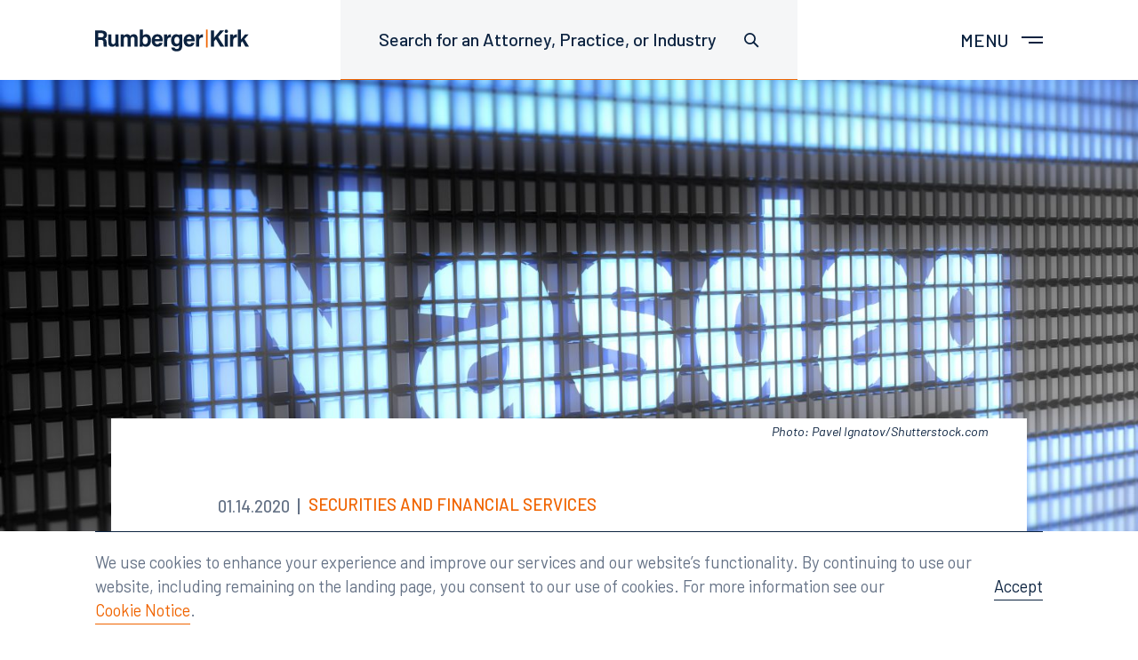

--- FILE ---
content_type: text/html; charset=UTF-8
request_url: https://www.rumberger.com/insights/minimizing-liability-under-the-secs-reg-bi/
body_size: 25092
content:
<!doctype html>
<html lang="en-US">
<head>
<meta charset="UTF-8">
<meta name="viewport" content="width=device-width, initial-scale=1">
<link rel="profile" href="http://gmpg.org/xfn/11">

<meta name='robots' content='index, follow, max-image-preview:large, max-snippet:-1, max-video-preview:-1' />

	<!-- This site is optimized with the Yoast SEO plugin v26.6 - https://yoast.com/wordpress/plugins/seo/ -->
	<title>Minimizing Liability Under the SEC’s Reg-BI | RumbergerKirk</title>
	<link rel="canonical" href="https://www.rumberger.com/insights/minimizing-liability-under-the-secs-reg-bi/" />
	<meta property="og:locale" content="en_US" />
	<meta property="og:type" content="article" />
	<meta property="og:title" content="Minimizing Liability Under the SEC’s Reg-BI | RumbergerKirk" />
	<meta property="og:description" content="Litigation Risks Posed by the SEC’s Regulation Best Interest Pete Tepley and Meredith Lees highlight litigation risks posed by the SEC’s Regulation Best Interest (Reg-BI), litigation risks that may arise from Reg-BI’s care and compliance obligations and best practices to mitigate those risks. By looking beyond Reg-BI’s June 30, 2020 compliance date to some of [&hellip;]" />
	<meta property="og:url" content="https://www.rumberger.com/insights/minimizing-liability-under-the-secs-reg-bi/" />
	<meta property="og:site_name" content="RumbergerKirk" />
	<meta property="article:publisher" content="https://www.facebook.com/rumbergerkirkcaldwell" />
	<meta property="article:modified_time" content="2021-03-29T17:58:15+00:00" />
	<meta property="og:image" content="https://www.rumberger.com/wp-content/uploads/2020/01/shutterstock_1053045404-Financial-Securities-NASDAQ-scaled.jpg" />
	<meta property="og:image:width" content="2560" />
	<meta property="og:image:height" content="1440" />
	<meta property="og:image:type" content="image/jpeg" />
	<meta name="twitter:card" content="summary_large_image" />
	<meta name="twitter:site" content="@rumbergerkirk" />
	<meta name="twitter:label1" content="Est. reading time" />
	<meta name="twitter:data1" content="11 minutes" />
	<script type="application/ld+json" class="yoast-schema-graph">{"@context":"https://schema.org","@graph":[{"@type":"WebPage","@id":"https://www.rumberger.com/insights/minimizing-liability-under-the-secs-reg-bi/","url":"https://www.rumberger.com/insights/minimizing-liability-under-the-secs-reg-bi/","name":"Minimizing Liability Under the SEC’s Reg-BI | RumbergerKirk","isPartOf":{"@id":"https://www.rumberger.com/#website"},"primaryImageOfPage":{"@id":"https://www.rumberger.com/insights/minimizing-liability-under-the-secs-reg-bi/#primaryimage"},"image":{"@id":"https://www.rumberger.com/insights/minimizing-liability-under-the-secs-reg-bi/#primaryimage"},"thumbnailUrl":"https://www.rumberger.com/wp-content/uploads/2020/01/shutterstock_1053045404-Financial-Securities-NASDAQ-scaled.jpg","datePublished":"2020-01-14T20:11:14+00:00","dateModified":"2021-03-29T17:58:15+00:00","breadcrumb":{"@id":"https://www.rumberger.com/insights/minimizing-liability-under-the-secs-reg-bi/#breadcrumb"},"inLanguage":"en-US","potentialAction":[{"@type":"ReadAction","target":["https://www.rumberger.com/insights/minimizing-liability-under-the-secs-reg-bi/"]}]},{"@type":"ImageObject","inLanguage":"en-US","@id":"https://www.rumberger.com/insights/minimizing-liability-under-the-secs-reg-bi/#primaryimage","url":"https://www.rumberger.com/wp-content/uploads/2020/01/shutterstock_1053045404-Financial-Securities-NASDAQ-scaled.jpg","contentUrl":"https://www.rumberger.com/wp-content/uploads/2020/01/shutterstock_1053045404-Financial-Securities-NASDAQ-scaled.jpg","width":2560,"height":1440,"caption":"Photo: Pavel Ignatov/Shutterstock.com"},{"@type":"BreadcrumbList","@id":"https://www.rumberger.com/insights/minimizing-liability-under-the-secs-reg-bi/#breadcrumb","itemListElement":[{"@type":"ListItem","position":1,"name":"Home","item":"https://www.rumberger.com/"},{"@type":"ListItem","position":2,"name":"Insights","item":"https://www.rumberger.com/insights/"},{"@type":"ListItem","position":3,"name":"Minimizing Liability Under the SEC’s Reg-BI"}]},{"@type":"WebSite","@id":"https://www.rumberger.com/#website","url":"https://www.rumberger.com/","name":"RumbergerKirk","description":"","publisher":{"@id":"https://www.rumberger.com/#organization"},"potentialAction":[{"@type":"SearchAction","target":{"@type":"EntryPoint","urlTemplate":"https://www.rumberger.com/?s={search_term_string}"},"query-input":{"@type":"PropertyValueSpecification","valueRequired":true,"valueName":"search_term_string"}}],"inLanguage":"en-US"},{"@type":"Organization","@id":"https://www.rumberger.com/#organization","name":"RumbergerKirk","url":"https://www.rumberger.com/","logo":{"@type":"ImageObject","inLanguage":"en-US","@id":"https://www.rumberger.com/#/schema/logo/image/","url":"https://www.rumberger.com/wp-content/uploads/2019/11/Brandmark-200wide.png","contentUrl":"https://www.rumberger.com/wp-content/uploads/2019/11/Brandmark-200wide.png","width":401,"height":58,"caption":"RumbergerKirk"},"image":{"@id":"https://www.rumberger.com/#/schema/logo/image/"},"sameAs":["https://www.facebook.com/rumbergerkirkcaldwell","https://x.com/rumbergerkirk"]}]}</script>
	<!-- / Yoast SEO plugin. -->


<style id='wp-img-auto-sizes-contain-inline-css' type='text/css'>
img:is([sizes=auto i],[sizes^="auto," i]){contain-intrinsic-size:3000px 1500px}
/*# sourceURL=wp-img-auto-sizes-contain-inline-css */
</style>
<link rel='stylesheet' id='sbi_styles-css' href='https://www.rumberger.com/wp-content/plugins/instagram-feed-pro/css/sbi-styles.min.css?ver=6.9.0' type='text/css' media='all' />
<style id='classic-theme-styles-inline-css' type='text/css'>
/*! This file is auto-generated */
.wp-block-button__link{color:#fff;background-color:#32373c;border-radius:9999px;box-shadow:none;text-decoration:none;padding:calc(.667em + 2px) calc(1.333em + 2px);font-size:1.125em}.wp-block-file__button{background:#32373c;color:#fff;text-decoration:none}
/*# sourceURL=/wp-includes/css/classic-themes.min.css */
</style>
<link rel='stylesheet' id='bgv_styles-css' href='https://www.rumberger.com/wp-content/themes/rkc/dist/css/app.min.css?ver=1753298551' type='text/css' media='all' />
<link rel='stylesheet' id='wp-block-heading-css' href='https://www.rumberger.com/wp-includes/blocks/heading/style.min.css?ver=6.9' type='text/css' media='all' />
<link rel='stylesheet' id='wp-block-paragraph-css' href='https://www.rumberger.com/wp-includes/blocks/paragraph/style.min.css?ver=6.9' type='text/css' media='all' />
<link rel='stylesheet' id='wp-block-list-css' href='https://www.rumberger.com/wp-includes/blocks/list/style.min.css?ver=6.9' type='text/css' media='all' />
<script type="text/javascript" src="https://www.rumberger.com/wp-includes/js/jquery/jquery.min.js?ver=3.7.1" id="jquery-core-js"></script>
<script type="text/javascript" src="https://www.rumberger.com/wp-includes/js/jquery/jquery-migrate.min.js?ver=3.4.1" id="jquery-migrate-js"></script>
<script type="text/javascript" id="sbi_scripts-js-extra">
/* <![CDATA[ */
var sb_instagram_js_options = {"font_method":"svg","resized_url":"https://www.rumberger.com/wp-content/uploads/sb-instagram-feed-images/","placeholder":"https://www.rumberger.com/wp-content/plugins/instagram-feed-pro/img/placeholder.png","br_adjust":"1"};
var sbiTranslations = {"share":"Share"};
//# sourceURL=sbi_scripts-js-extra
/* ]]> */
</script>
<script type="text/javascript" src="https://www.rumberger.com/wp-content/plugins/instagram-feed-pro/js/sbi-scripts.min.js?ver=6.9.0" id="sbi_scripts-js"></script>

<link rel="apple-touch-icon" sizes="180x180" href="https://www.rumberger.com/wp-content/themes/rkc/dist/images/apple-touch-icon.png">
<link rel="icon" type="image/png" sizes="32x32" href="https://www.rumberger.com/wp-content/themes/rkc/dist/images/favicon-32x32.png">
<link rel="icon" type="image/png" sizes="16x16" href="https://www.rumberger.com/wp-content/themes/rkc/dist/images/favicon-16x16.png">
<link rel="manifest" href="https://www.rumberger.com/wp-content/themes/rkc/dist/images/site.webmanifest">
<link rel="mask-icon" href="https://www.rumberger.com/wp-content/themes/rkc/dist/images/safari-pinned-tab.svg" color="#0c2340">
<meta name="msapplication-TileColor" content="#ffffff">
<meta name="theme-color" content="#ffffff">


<style>
@import url('https://fonts.googleapis.com/css?family=Barlow:300,300i,400,400i,500,600,700&display=swap');
</style>


<!-- Global site tag (gtag.js) - Google Analytics -->
  <script async src="https://www.googletagmanager.com/gtag/js?id=G-8JHVCP16VL"></script>
  <script>
    window.dataLayer = window.dataLayer || [];
    function gtag(){dataLayer.push(arguments);}
    gtag('js', new Date());

    gtag('config', 'G-8JHVCP16VL');
  </script>


<!-- Google Search Console verification -->
<meta name="google-site-verification" content="7drVRrXAYSRYMxLnqKBavUAvEf1XvQcvzcZfH-bdChU" />




<style id='wp-block-separator-inline-css' type='text/css'>
@charset "UTF-8";.wp-block-separator{border:none;border-top:2px solid}:root :where(.wp-block-separator.is-style-dots){height:auto;line-height:1;text-align:center}:root :where(.wp-block-separator.is-style-dots):before{color:currentColor;content:"···";font-family:serif;font-size:1.5em;letter-spacing:2em;padding-left:2em}.wp-block-separator.is-style-dots{background:none!important;border:none!important}
/*# sourceURL=https://www.rumberger.com/wp-includes/blocks/separator/style.min.css */
</style>
<style id='global-styles-inline-css' type='text/css'>
:root{--wp--preset--aspect-ratio--square: 1;--wp--preset--aspect-ratio--4-3: 4/3;--wp--preset--aspect-ratio--3-4: 3/4;--wp--preset--aspect-ratio--3-2: 3/2;--wp--preset--aspect-ratio--2-3: 2/3;--wp--preset--aspect-ratio--16-9: 16/9;--wp--preset--aspect-ratio--9-16: 9/16;--wp--preset--color--black: #000000;--wp--preset--color--cyan-bluish-gray: #abb8c3;--wp--preset--color--white: #ffffff;--wp--preset--color--pale-pink: #f78da7;--wp--preset--color--vivid-red: #cf2e2e;--wp--preset--color--luminous-vivid-orange: #ff6900;--wp--preset--color--luminous-vivid-amber: #fcb900;--wp--preset--color--light-green-cyan: #7bdcb5;--wp--preset--color--vivid-green-cyan: #00d084;--wp--preset--color--pale-cyan-blue: #8ed1fc;--wp--preset--color--vivid-cyan-blue: #0693e3;--wp--preset--color--vivid-purple: #9b51e0;--wp--preset--gradient--vivid-cyan-blue-to-vivid-purple: linear-gradient(135deg,rgb(6,147,227) 0%,rgb(155,81,224) 100%);--wp--preset--gradient--light-green-cyan-to-vivid-green-cyan: linear-gradient(135deg,rgb(122,220,180) 0%,rgb(0,208,130) 100%);--wp--preset--gradient--luminous-vivid-amber-to-luminous-vivid-orange: linear-gradient(135deg,rgb(252,185,0) 0%,rgb(255,105,0) 100%);--wp--preset--gradient--luminous-vivid-orange-to-vivid-red: linear-gradient(135deg,rgb(255,105,0) 0%,rgb(207,46,46) 100%);--wp--preset--gradient--very-light-gray-to-cyan-bluish-gray: linear-gradient(135deg,rgb(238,238,238) 0%,rgb(169,184,195) 100%);--wp--preset--gradient--cool-to-warm-spectrum: linear-gradient(135deg,rgb(74,234,220) 0%,rgb(151,120,209) 20%,rgb(207,42,186) 40%,rgb(238,44,130) 60%,rgb(251,105,98) 80%,rgb(254,248,76) 100%);--wp--preset--gradient--blush-light-purple: linear-gradient(135deg,rgb(255,206,236) 0%,rgb(152,150,240) 100%);--wp--preset--gradient--blush-bordeaux: linear-gradient(135deg,rgb(254,205,165) 0%,rgb(254,45,45) 50%,rgb(107,0,62) 100%);--wp--preset--gradient--luminous-dusk: linear-gradient(135deg,rgb(255,203,112) 0%,rgb(199,81,192) 50%,rgb(65,88,208) 100%);--wp--preset--gradient--pale-ocean: linear-gradient(135deg,rgb(255,245,203) 0%,rgb(182,227,212) 50%,rgb(51,167,181) 100%);--wp--preset--gradient--electric-grass: linear-gradient(135deg,rgb(202,248,128) 0%,rgb(113,206,126) 100%);--wp--preset--gradient--midnight: linear-gradient(135deg,rgb(2,3,129) 0%,rgb(40,116,252) 100%);--wp--preset--font-size--small: 14px;--wp--preset--font-size--medium: 20px;--wp--preset--font-size--large: 28px;--wp--preset--font-size--x-large: 42px;--wp--preset--font-size--normal: 16px;--wp--preset--spacing--20: 0.44rem;--wp--preset--spacing--30: 0.67rem;--wp--preset--spacing--40: 1rem;--wp--preset--spacing--50: 1.5rem;--wp--preset--spacing--60: 2.25rem;--wp--preset--spacing--70: 3.38rem;--wp--preset--spacing--80: 5.06rem;--wp--preset--shadow--natural: 6px 6px 9px rgba(0, 0, 0, 0.2);--wp--preset--shadow--deep: 12px 12px 50px rgba(0, 0, 0, 0.4);--wp--preset--shadow--sharp: 6px 6px 0px rgba(0, 0, 0, 0.2);--wp--preset--shadow--outlined: 6px 6px 0px -3px rgb(255, 255, 255), 6px 6px rgb(0, 0, 0);--wp--preset--shadow--crisp: 6px 6px 0px rgb(0, 0, 0);}:where(.is-layout-flex){gap: 0.5em;}:where(.is-layout-grid){gap: 0.5em;}body .is-layout-flex{display: flex;}.is-layout-flex{flex-wrap: wrap;align-items: center;}.is-layout-flex > :is(*, div){margin: 0;}body .is-layout-grid{display: grid;}.is-layout-grid > :is(*, div){margin: 0;}:where(.wp-block-columns.is-layout-flex){gap: 2em;}:where(.wp-block-columns.is-layout-grid){gap: 2em;}:where(.wp-block-post-template.is-layout-flex){gap: 1.25em;}:where(.wp-block-post-template.is-layout-grid){gap: 1.25em;}.has-black-color{color: var(--wp--preset--color--black) !important;}.has-cyan-bluish-gray-color{color: var(--wp--preset--color--cyan-bluish-gray) !important;}.has-white-color{color: var(--wp--preset--color--white) !important;}.has-pale-pink-color{color: var(--wp--preset--color--pale-pink) !important;}.has-vivid-red-color{color: var(--wp--preset--color--vivid-red) !important;}.has-luminous-vivid-orange-color{color: var(--wp--preset--color--luminous-vivid-orange) !important;}.has-luminous-vivid-amber-color{color: var(--wp--preset--color--luminous-vivid-amber) !important;}.has-light-green-cyan-color{color: var(--wp--preset--color--light-green-cyan) !important;}.has-vivid-green-cyan-color{color: var(--wp--preset--color--vivid-green-cyan) !important;}.has-pale-cyan-blue-color{color: var(--wp--preset--color--pale-cyan-blue) !important;}.has-vivid-cyan-blue-color{color: var(--wp--preset--color--vivid-cyan-blue) !important;}.has-vivid-purple-color{color: var(--wp--preset--color--vivid-purple) !important;}.has-black-background-color{background-color: var(--wp--preset--color--black) !important;}.has-cyan-bluish-gray-background-color{background-color: var(--wp--preset--color--cyan-bluish-gray) !important;}.has-white-background-color{background-color: var(--wp--preset--color--white) !important;}.has-pale-pink-background-color{background-color: var(--wp--preset--color--pale-pink) !important;}.has-vivid-red-background-color{background-color: var(--wp--preset--color--vivid-red) !important;}.has-luminous-vivid-orange-background-color{background-color: var(--wp--preset--color--luminous-vivid-orange) !important;}.has-luminous-vivid-amber-background-color{background-color: var(--wp--preset--color--luminous-vivid-amber) !important;}.has-light-green-cyan-background-color{background-color: var(--wp--preset--color--light-green-cyan) !important;}.has-vivid-green-cyan-background-color{background-color: var(--wp--preset--color--vivid-green-cyan) !important;}.has-pale-cyan-blue-background-color{background-color: var(--wp--preset--color--pale-cyan-blue) !important;}.has-vivid-cyan-blue-background-color{background-color: var(--wp--preset--color--vivid-cyan-blue) !important;}.has-vivid-purple-background-color{background-color: var(--wp--preset--color--vivid-purple) !important;}.has-black-border-color{border-color: var(--wp--preset--color--black) !important;}.has-cyan-bluish-gray-border-color{border-color: var(--wp--preset--color--cyan-bluish-gray) !important;}.has-white-border-color{border-color: var(--wp--preset--color--white) !important;}.has-pale-pink-border-color{border-color: var(--wp--preset--color--pale-pink) !important;}.has-vivid-red-border-color{border-color: var(--wp--preset--color--vivid-red) !important;}.has-luminous-vivid-orange-border-color{border-color: var(--wp--preset--color--luminous-vivid-orange) !important;}.has-luminous-vivid-amber-border-color{border-color: var(--wp--preset--color--luminous-vivid-amber) !important;}.has-light-green-cyan-border-color{border-color: var(--wp--preset--color--light-green-cyan) !important;}.has-vivid-green-cyan-border-color{border-color: var(--wp--preset--color--vivid-green-cyan) !important;}.has-pale-cyan-blue-border-color{border-color: var(--wp--preset--color--pale-cyan-blue) !important;}.has-vivid-cyan-blue-border-color{border-color: var(--wp--preset--color--vivid-cyan-blue) !important;}.has-vivid-purple-border-color{border-color: var(--wp--preset--color--vivid-purple) !important;}.has-vivid-cyan-blue-to-vivid-purple-gradient-background{background: var(--wp--preset--gradient--vivid-cyan-blue-to-vivid-purple) !important;}.has-light-green-cyan-to-vivid-green-cyan-gradient-background{background: var(--wp--preset--gradient--light-green-cyan-to-vivid-green-cyan) !important;}.has-luminous-vivid-amber-to-luminous-vivid-orange-gradient-background{background: var(--wp--preset--gradient--luminous-vivid-amber-to-luminous-vivid-orange) !important;}.has-luminous-vivid-orange-to-vivid-red-gradient-background{background: var(--wp--preset--gradient--luminous-vivid-orange-to-vivid-red) !important;}.has-very-light-gray-to-cyan-bluish-gray-gradient-background{background: var(--wp--preset--gradient--very-light-gray-to-cyan-bluish-gray) !important;}.has-cool-to-warm-spectrum-gradient-background{background: var(--wp--preset--gradient--cool-to-warm-spectrum) !important;}.has-blush-light-purple-gradient-background{background: var(--wp--preset--gradient--blush-light-purple) !important;}.has-blush-bordeaux-gradient-background{background: var(--wp--preset--gradient--blush-bordeaux) !important;}.has-luminous-dusk-gradient-background{background: var(--wp--preset--gradient--luminous-dusk) !important;}.has-pale-ocean-gradient-background{background: var(--wp--preset--gradient--pale-ocean) !important;}.has-electric-grass-gradient-background{background: var(--wp--preset--gradient--electric-grass) !important;}.has-midnight-gradient-background{background: var(--wp--preset--gradient--midnight) !important;}.has-small-font-size{font-size: var(--wp--preset--font-size--small) !important;}.has-medium-font-size{font-size: var(--wp--preset--font-size--medium) !important;}.has-large-font-size{font-size: var(--wp--preset--font-size--large) !important;}.has-x-large-font-size{font-size: var(--wp--preset--font-size--x-large) !important;}
/*# sourceURL=global-styles-inline-css */
</style>
</head>




<body class="">

<!--[if lte IE 9]>
	<p class="browser-message">You are using an <strong>outdated</strong> browser. Please <a href="http://browsehappy.com/">upgrade your browser</a> to improve your experience and security.</p>
<![endif]-->

<noscript>
	<p class="browser-message">
    Please enable JavaScript for a better experience.
  </p>
</noscript>




  
  <header class="header ">


    

    <div class="header-inner cell">

      <div class="g fg1">


        <div class="df aic g-b g-b--3of6 g-b--2of4-s g-b--1of4-l">
          <a href="https://www.rumberger.com" class="header-logo" title="Home" aria-label="Home">
            <span aria-hidden="true">
                            <img src="https://www.rumberger.com/wp-content/themes/rkc/template-parts/svgs/brandmark.svg" alt="RumbergerKirk">
            </span>
          </a>
        </div>


        <div class="g-b g-b--3of6 g-b--2of4-s g-b--3of4-l df">

          <div class="g fg1 jcfe">


            <div class="g-b g-b--auto g-b--2of3-l df mrf-l">

              <div class="df fg1" data-search-wrapper>

                <button
                  class="header-button -has-border header-hideable hide-l"
                  aria-haspopup="true"
                  aria-controls="header-search"
                  aria-label="Toggle site search"
                  aria-expanded="false"
                >
                  <span aria-hidden="true">
                    <svg width="17" height="17" viewBox="0 0 17 17" xmlns="http://www.w3.org/2000/svg" focusable="false" role="img"><g class="search-icon__inner" fill="none" fill-rule="evenodd"><circle cx="6.5" cy="6.5" r="5.6"/><path d="M10.957 10.957l4.242 4.242" stroke-linecap="square"/></g></svg>
                  </span>
                </button>

                <div class="header-search" id="header-search">

                  <form class="search -header" role="search" aria-label="Search site">
                    <input
                      type="text"
                      class="form-input search-input"
                      placeholder="Search for an Attorney, Practice, or Industry"
                      data-placeholder="Search for an Attorney, Practice, or Industry"
                      aria-label="Search for an Attorney, Practice, or Industry"
                      aria-haspopup="true"
                      aria-controls="global-search-results"
                      data-search-global
                    >
                    <div class="form-icon search-icon" aria-hidden="true">
                      <svg width="17" height="17" viewBox="0 0 17 17" xmlns="http://www.w3.org/2000/svg" focusable="false" role="img"><g class="search-icon__inner" fill="none" fill-rule="evenodd"><circle cx="6.5" cy="6.5" r="5.6"/><path d="M10.957 10.957l4.242 4.242" stroke-linecap="square"/></g></svg>
                    </div>

                    <div
                      class="search-results"
                      id="global-search-results"
                      aria-live="polite"
                    >
                      <ul class="search-results__list">
                      </ul>

                      <div class="loader -small"></div>
                    </div>
                  </form>

                </div>

              </div>

            </div>


            <div class="g-b g-b--auto g-b--1of3-l df jcfe">

              <nav class="nav" aria-label="Main menu">

                <!-- Menu toggle -->
                <button
                  class="nav-toggle header-button prf"
                  aria-haspopup="true"
                  aria-controls="main-menu"
                  aria-label="Toggle main menu"
                  aria-expanded="false"
                >
                  <span class="show-s">
                    Menu
                  </span>

                  <div class="nav-toggle-bars"></div>
                </button>

                <div class="nav-overlay"></div>

                <div class="menu-container" id="main-menu" aria-label="Main menu navigation">

                  <div class="cell df fg1">

                    <div class="menu-inner">

                      <div class="nav-wrapper">

                        <div class="nav-primary">
                          <ul class='nav-menu'><li class='nav-menu__item   has-children'><a href='https://www.rumberger.com/people/' class='nav-menu__link has-children' id='nav-link-77'  role='button' aria-haspopup='true' aria-expanded='false' aria-controls='nav-list-77' ><span class='nav-menu__icon' role='presentation' aria-hidden='true'></span><span>People</span></a><ul class='nav-sub-menu' aria-labelledby='nav-link-77' id='nav-list-77' style=''><li class='nav-menu__item '><a href='https://www.rumberger.com/people/radams/' class='nav-menu__link  no-barba-prefetch' id='nav-link-108' >Robert H. Adams</a></li><li class='nav-menu__item '><a href='https://www.rumberger.com/people/naguirre/' class='nav-menu__link  no-barba-prefetch' id='nav-link-9104' >Nicholas A. Aguirre</a></li><li class='nav-menu__item '><a href='https://www.rumberger.com/people/calexander/' class='nav-menu__link  no-barba-prefetch' id='nav-link-110' >Craig A. Alexander</a></li><li class='nav-menu__item '><a href='https://www.rumberger.com/people/rbarton/' class='nav-menu__link  no-barba-prefetch' id='nav-link-112' >Robert P. Barton</a></li><li class='nav-menu__item '><a href='https://www.rumberger.com/people/kbecerra/' class='nav-menu__link  no-barba-prefetch' id='nav-link-19269' >Katherine Becerra</a></li><li class='nav-menu__item '><a href='https://www.rumberger.com/people/rbeers/' class='nav-menu__link  no-barba-prefetch' id='nav-link-629' >Rebecca A. Beers</a></li><li class='nav-menu__item '><a href='https://www.rumberger.com/people/mbegey/' class='nav-menu__link  no-barba-prefetch' id='nav-link-872' >Michael D. Begey</a></li><li class='nav-menu__item '><a href='https://www.rumberger.com/people/rblank/' class='nav-menu__link  no-barba-prefetch' id='nav-link-135' >Robert L. Blank</a></li><li class='nav-menu__item '><a href='https://www.rumberger.com/people/bbonsack/' class='nav-menu__link  no-barba-prefetch' id='nav-link-8661' >Blake Bonsack</a></li><li class='nav-menu__item '><a href='https://www.rumberger.com/people/apalma/' class='nav-menu__link  no-barba-prefetch' id='nav-link-11566' >Alyxandra Buhler Palma</a></li><li class='nav-menu__item '><a href='https://www.rumberger.com/people/sburton/' class='nav-menu__link  no-barba-prefetch' id='nav-link-20812' >Sara J. Burton</a></li><li class='nav-menu__item '><a href='https://www.rumberger.com/people/lcaldwell/' class='nav-menu__link  no-barba-prefetch' id='nav-link-892' >Lori J. Caldwell</a></li><li class='nav-menu__item '><a href='https://www.rumberger.com/people/dcaldwell/' class='nav-menu__link  no-barba-prefetch' id='nav-link-1764' >J. Richard Caldwell, Jr.</a></li><li class='nav-menu__item '><a href='https://www.rumberger.com/people/bcarey/' class='nav-menu__link  no-barba-prefetch' id='nav-link-141' >Brett M. Carey</a></li><li class='nav-menu__item '><a href='https://www.rumberger.com/people/hclark/' class='nav-menu__link  no-barba-prefetch' id='nav-link-19770' >Hannah Clark</a></li><li class='nav-menu__item '><a href='https://www.rumberger.com/people/fclarke/' class='nav-menu__link  no-barba-prefetch' id='nav-link-143' >Fred Clarke</a></li><li class='nav-menu__item '><a href='https://www.rumberger.com/people/eclements/' class='nav-menu__link  no-barba-prefetch' id='nav-link-20941' >Erica Clements</a></li><li class='nav-menu__item '><a href='https://www.rumberger.com/people/scooper/' class='nav-menu__link  no-barba-prefetch' id='nav-link-20938' >Supatra K. Cooper</a></li><li class='nav-menu__item '><a href='https://www.rumberger.com/people/lcordova/' class='nav-menu__link  no-barba-prefetch' id='nav-link-904' >Ligianette Cordova</a></li><li class='nav-menu__item '><a href='https://www.rumberger.com/people/bdavis/' class='nav-menu__link  no-barba-prefetch' id='nav-link-1769' >Bradley Davis</a></li><li class='nav-menu__item '><a href='https://www.rumberger.com/people/pdelaney/' class='nav-menu__link  no-barba-prefetch' id='nav-link-145' >Patrick M. Delaney</a></li><li class='nav-menu__item '><a href='https://www.rumberger.com/people/ldietzen/' class='nav-menu__link  no-barba-prefetch' id='nav-link-300' >Leonard J. Dietzen, III</a></li><li class='nav-menu__item '><a href='https://www.rumberger.com/people/rduffy/' class='nav-menu__link  no-barba-prefetch' id='nav-link-19275' >Renee Duffy</a></li><li class='nav-menu__item '><a href='https://www.rumberger.com/people/sduke/' class='nav-menu__link  no-barba-prefetch' id='nav-link-149' >Samantha Duke</a></li><li class='nav-menu__item '><a href='https://www.rumberger.com/people/ddzwonkowski/' class='nav-menu__link  no-barba-prefetch' id='nav-link-9254' >Derek M. Dzwonkowski</a></li><li class='nav-menu__item '><a href='https://www.rumberger.com/people/dede/' class='nav-menu__link  no-barba-prefetch' id='nav-link-923' >Douglas E. Ede</a></li><li class='nav-menu__item '><a href='https://www.rumberger.com/people/descobio/' class='nav-menu__link  no-barba-prefetch' id='nav-link-20755' >Daniella Escobio</a></li><li class='nav-menu__item '><a href='https://www.rumberger.com/people/seubanks/' class='nav-menu__link  no-barba-prefetch' id='nav-link-930' >Ernest “Skip” H. Eubanks, Jr.</a></li><li class='nav-menu__item '><a href='https://www.rumberger.com/people/mfee/' class='nav-menu__link  no-barba-prefetch' id='nav-link-19992' >Meredith Fee</a></li><li class='nav-menu__item '><a href='https://www.rumberger.com/people/sferrin/' class='nav-menu__link  no-barba-prefetch' id='nav-link-20118' >Sandra Ferrin</a></li><li class='nav-menu__item '><a href='https://www.rumberger.com/people/rfitzsimmons/' class='nav-menu__link  no-barba-prefetch' id='nav-link-291' >Robert V. Fitzsimmons</a></li><li class='nav-menu__item '><a href='https://www.rumberger.com/people/mforte/' class='nav-menu__link  no-barba-prefetch' id='nav-link-937' >Michael L. Forte</a></li><li class='nav-menu__item '><a href='https://www.rumberger.com/people/dgavin/' class='nav-menu__link  no-barba-prefetch' id='nav-link-941' >Darryl L. Gavin</a></li><li class='nav-menu__item '><a href='https://www.rumberger.com/people/dgerber/' class='nav-menu__link  no-barba-prefetch' id='nav-link-945' >Daniel J. Gerber</a></li><li class='nav-menu__item '><a href='https://www.rumberger.com/people/rgreenberg/' class='nav-menu__link  no-barba-prefetch' id='nav-link-963' >Richard A. Greenberg</a></li><li class='nav-menu__item '><a href='https://www.rumberger.com/people/jgrosholz/' class='nav-menu__link  no-barba-prefetch' id='nav-link-7974' >Jeffrey J. Grosholz</a></li><li class='nav-menu__item '><a href='https://www.rumberger.com/people/jgross/' class='nav-menu__link  no-barba-prefetch' id='nav-link-17324' >Jessica J. Gross</a></li><li class='nav-menu__item '><a href='https://www.rumberger.com/people/rguillaume/' class='nav-menu__link  no-barba-prefetch' id='nav-link-11575' >Reginald Guillaume</a></li><li class='nav-menu__item '><a href='https://www.rumberger.com/people/chall/' class='nav-menu__link  no-barba-prefetch' id='nav-link-968' >Carie Hall</a></li><li class='nav-menu__item '><a href='https://www.rumberger.com/people/bhartman/' class='nav-menu__link  no-barba-prefetch' id='nav-link-18840' >Brent Hartman</a></li><li class='nav-menu__item '><a href='https://www.rumberger.com/people/chattaway/' class='nav-menu__link  no-barba-prefetch' id='nav-link-972' >Chase Hattaway</a></li><li class='nav-menu__item '><a href='https://www.rumberger.com/people/shill/' class='nav-menu__link  no-barba-prefetch' id='nav-link-287' >Suzanne Barto Hill</a></li><li class='nav-menu__item '><a href='https://www.rumberger.com/people/mholt/' class='nav-menu__link  no-barba-prefetch' id='nav-link-977' >Michael R. Holt</a></li><li class='nav-menu__item '><a href='https://www.rumberger.com/people/mhudson/' class='nav-menu__link  no-barba-prefetch' id='nav-link-17413' >Mary Hudson</a></li><li class='nav-menu__item '><a href='https://www.rumberger.com/people/pjacobs/' class='nav-menu__link  no-barba-prefetch' id='nav-link-21038' >Paulina N. Jacobs</a></li><li class='nav-menu__item '><a href='https://www.rumberger.com/people/skallop/' class='nav-menu__link  no-barba-prefetch' id='nav-link-159' >Sara Lewis Kallop</a></li><li class='nav-menu__item '><a href='https://www.rumberger.com/people/jkaps/' class='nav-menu__link  no-barba-prefetch' id='nav-link-987' >Jacey Kaps, CIPP/US</a></li><li class='nav-menu__item '><a href='https://www.rumberger.com/people/lkennedy/' class='nav-menu__link  no-barba-prefetch' id='nav-link-995' >Lan Kennedy-Davis</a></li><li class='nav-menu__item '><a href='https://www.rumberger.com/people/mkennedy/' class='nav-menu__link  no-barba-prefetch' id='nav-link-14533' >Meghan Kennedy Marcus</a></li><li class='nav-menu__item '><a href='https://www.rumberger.com/people/jkerbel/' class='nav-menu__link  no-barba-prefetch' id='nav-link-8359' >Jessica Kerbel</a></li><li class='nav-menu__item '><a href='https://www.rumberger.com/people/bkirk/' class='nav-menu__link  no-barba-prefetch' id='nav-link-1572' >Bud Kirk</a></li><li class='nav-menu__item '><a href='https://www.rumberger.com/people/sklein/' class='nav-menu__link  no-barba-prefetch' id='nav-link-1586' >Steven I. Klein</a></li><li class='nav-menu__item '><a href='https://www.rumberger.com/people/tkoshak/' class='nav-menu__link  no-barba-prefetch' id='nav-link-18906' >Taylor M. Koshak</a></li><li class='nav-menu__item '><a href='https://www.rumberger.com/people/nkwapisz/' class='nav-menu__link  no-barba-prefetch' id='nav-link-19178' >Nicole Kwapisz</a></li><li class='nav-menu__item '><a href='https://www.rumberger.com/people/mlees/' class='nav-menu__link  no-barba-prefetch' id='nav-link-1592' >Meredith Jowers Lees</a></li><li class='nav-menu__item '><a href='https://www.rumberger.com/people/jlerner/' class='nav-menu__link  no-barba-prefetch' id='nav-link-1597' >Joshua D. Lerner</a></li><li class='nav-menu__item '><a href='https://www.rumberger.com/people/plipton/' class='nav-menu__link  no-barba-prefetch' id='nav-link-1612' >Paul Lipton</a></li><li class='nav-menu__item '><a href='https://www.rumberger.com/people/gmarcus/' class='nav-menu__link  no-barba-prefetch' id='nav-link-14542' >Graham Marcus</a></li><li class='nav-menu__item '><a href='https://www.rumberger.com/people/dmarsey/' class='nav-menu__link  no-barba-prefetch' id='nav-link-1616' >J. David Marsey</a></li><li class='nav-menu__item '><a href='https://www.rumberger.com/people/amelvin/' class='nav-menu__link  no-barba-prefetch' id='nav-link-19921' >Alexander A. Melvin</a></li><li class='nav-menu__item '><a href='https://www.rumberger.com/people/cmessersmith/' class='nav-menu__link  no-barba-prefetch' id='nav-link-1621' >Candy L. Messersmith</a></li><li class='nav-menu__item '><a href='https://www.rumberger.com/people/kmetzger/' class='nav-menu__link  no-barba-prefetch' id='nav-link-18081' >Kari A. Metzger</a></li><li class='nav-menu__item '><a href='https://www.rumberger.com/people/jmetzger/' class='nav-menu__link  no-barba-prefetch' id='nav-link-18078' >Joseph T. Metzger</a></li><li class='nav-menu__item '><a href='https://www.rumberger.com/people/mmiller/' class='nav-menu__link  no-barba-prefetch' id='nav-link-13854' >Madison Miller</a></li><li class='nav-menu__item '><a href='https://www.rumberger.com/people/cmitchell/' class='nav-menu__link  no-barba-prefetch' id='nav-link-289' >Charles P. Mitchell</a></li><li class='nav-menu__item '><a href='https://www.rumberger.com/people/dorato/' class='nav-menu__link  no-barba-prefetch' id='nav-link-1630' >Damien A. Orato</a></li><li class='nav-menu__item '><a href='https://www.rumberger.com/people/jpotts/' class='nav-menu__link  no-barba-prefetch' id='nav-link-14556' >Julie Potts</a></li><li class='nav-menu__item '><a href='https://www.rumberger.com/people/krady/' class='nav-menu__link  no-barba-prefetch' id='nav-link-1644' >Kayla E. Platt Rady</a></li><li class='nav-menu__item '><a href='https://www.rumberger.com/people/mrediker/' class='nav-menu__link  no-barba-prefetch' id='nav-link-1652' >J. Michael Rediker</a></li><li class='nav-menu__item '><a href='https://www.rumberger.com/people/prisley/' class='nav-menu__link  no-barba-prefetch' id='nav-link-20951' >Paige Risley</a></li><li class='nav-menu__item '><a href='https://www.rumberger.com/people/aroddenberg/' class='nav-menu__link  no-barba-prefetch' id='nav-link-21282' >Alicia C. Roddenberg</a></li><li class='nav-menu__item '><a href='https://www.rumberger.com/people/sroebuck/' class='nav-menu__link  no-barba-prefetch' id='nav-link-18720' >Seth B. Roebuck</a></li><li class='nav-menu__item '><a href='https://www.rumberger.com/people/jromanies/' class='nav-menu__link  no-barba-prefetch' id='nav-link-20082' >Jessica A. Romanies</a></li><li class='nav-menu__item '><a href='https://www.rumberger.com/people/aromero/' class='nav-menu__link  no-barba-prefetch' id='nav-link-20753' >Anne Romero</a></li><li class='nav-menu__item '><a href='https://www.rumberger.com/people/jruiz/' class='nav-menu__link  no-barba-prefetch' id='nav-link-508' >Jens C. Ruiz</a></li><li class='nav-menu__item '><a href='https://www.rumberger.com/people/trumberger/' class='nav-menu__link  no-barba-prefetch' id='nav-link-1662' >E. Thom Rumberger</a></li><li class='nav-menu__item '><a href='https://www.rumberger.com/people/isadler/' class='nav-menu__link  no-barba-prefetch' id='nav-link-19952' >Isadora Sadler</a></li><li class='nav-menu__item '><a href='https://www.rumberger.com/people/ssarason/' class='nav-menu__link  no-barba-prefetch' id='nav-link-296' >Scott M. Sarason</a></li><li class='nav-menu__item '><a href='https://www.rumberger.com/people/nsellas/' class='nav-menu__link  no-barba-prefetch' id='nav-link-19263' >Nicholas Sellas</a></li><li class='nav-menu__item '><a href='https://www.rumberger.com/people/dshelton/' class='nav-menu__link  no-barba-prefetch' id='nav-link-1692' >David B. Shelton</a></li><li class='nav-menu__item '><a href='https://www.rumberger.com/people/fsheppard/' class='nav-menu__link  no-barba-prefetch' id='nav-link-285' >Francis H. Sheppard</a></li><li class='nav-menu__item '><a href='https://www.rumberger.com/people/ssinger/' class='nav-menu__link  no-barba-prefetch' id='nav-link-1698' >Suzanne A. Singer</a></li><li class='nav-menu__item '><a href='https://www.rumberger.com/people/nsmith/' class='nav-menu__link  no-barba-prefetch' id='nav-link-1702' >Nicole Sieb Smith</a></li><li class='nav-menu__item '><a href='https://www.rumberger.com/people/ssmith/' class='nav-menu__link  no-barba-prefetch' id='nav-link-1707' >M. Stephen Smith</a></li><li class='nav-menu__item '><a href='https://www.rumberger.com/people/lsmith/' class='nav-menu__link  no-barba-prefetch' id='nav-link-5563' >Larry D. Smith</a></li><li class='nav-menu__item '><a href='https://www.rumberger.com/people/mmsmith/' class='nav-menu__link  no-barba-prefetch' id='nav-link-19272' >Matthew Smith</a></li><li class='nav-menu__item '><a href='https://www.rumberger.com/people/msoftness/' class='nav-menu__link  no-barba-prefetch' id='nav-link-5714' >Melissa I. Softness</a></li><li class='nav-menu__item '><a href='https://www.rumberger.com/people/bspence/' class='nav-menu__link  no-barba-prefetch' id='nav-link-1721' >E. Berton Spence</a></li><li class='nav-menu__item '><a href='https://www.rumberger.com/people/hsteele/' class='nav-menu__link  no-barba-prefetch' id='nav-link-17409' >Hannah Steele</a></li><li class='nav-menu__item '><a href='https://www.rumberger.com/people/ptepley/' class='nav-menu__link  no-barba-prefetch' id='nav-link-1726' >Peter J. Tepley</a></li><li class='nav-menu__item '><a href='https://www.rumberger.com/people/jthomas/' class='nav-menu__link  no-barba-prefetch' id='nav-link-5607' >Jennifer Smith Thomas</a></li><li class='nav-menu__item '><a href='https://www.rumberger.com/people/dtopper/' class='nav-menu__link  no-barba-prefetch' id='nav-link-14529' >Devin M. Topper</a></li><li class='nav-menu__item '><a href='https://www.rumberger.com/people/ctournade/' class='nav-menu__link  no-barba-prefetch' id='nav-link-19772' >Courtney Tournade</a></li><li class='nav-menu__item '><a href='https://www.rumberger.com/people/gubiles/' class='nav-menu__link  no-barba-prefetch' id='nav-link-21095' >Gloria Ubiles</a></li><li class='nav-menu__item '><a href='https://www.rumberger.com/people/cvalencia/' class='nav-menu__link  no-barba-prefetch' id='nav-link-20757' >Crystal Valencia</a></li><li class='nav-menu__item '><a href='https://www.rumberger.com/people/jwalsh/' class='nav-menu__link  no-barba-prefetch' id='nav-link-302' >James F. Walsh</a></li><li class='nav-menu__item '><a href='https://www.rumberger.com/people/ewatson/' class='nav-menu__link  no-barba-prefetch' id='nav-link-18838' >Eric Watson</a></li><li class='nav-menu__item '><a href='https://www.rumberger.com/people/jweiss/' class='nav-menu__link  no-barba-prefetch' id='nav-link-1749' >John “Jack” Weiss</a></li><li class='nav-menu__item '><a href='https://www.rumberger.com/people/pwells/' class='nav-menu__link  no-barba-prefetch' id='nav-link-17169' >Passion Wells</a></li><li class='nav-menu__item '><a href='https://www.rumberger.com/people/swilliams/' class='nav-menu__link  no-barba-prefetch' id='nav-link-1754' >R. Scott Williams</a></li><li class='nav-menu__item '><a href='https://www.rumberger.com/people/dwillis/' class='nav-menu__link  no-barba-prefetch' id='nav-link-1759' >David C. Willis</a></li></ul></li><li class='nav-menu__item   has-children'><a href='https://www.rumberger.com/practices/' class='nav-menu__link has-children' id='nav-link-88'  role='button' aria-haspopup='true' aria-expanded='false' aria-controls='nav-list-88' ><span class='nav-menu__icon' role='presentation' aria-hidden='true'></span><span>Practices</span></a><ul class='nav-sub-menu' aria-labelledby='nav-link-88' id='nav-list-88' style=''><li class='nav-menu__item '><a href='https://www.rumberger.com/practices/appellate/' class='nav-menu__link  no-barba-prefetch' id='nav-link-102' >Appellate</a></li><li class='nav-menu__item '><a href='https://www.rumberger.com/practices/aviation/' class='nav-menu__link  no-barba-prefetch' id='nav-link-104' >Aviation</a></li><li class='nav-menu__item '><a href='https://www.rumberger.com/practices/bankruptcy-restructuring/' class='nav-menu__link  no-barba-prefetch' id='nav-link-163' >Bankruptcy and Restructuring</a></li><li class='nav-menu__item '><a href='https://www.rumberger.com/practices/casualty-litigation/' class='nav-menu__link  no-barba-prefetch' id='nav-link-165' >Casualty Litigation</a></li><li class='nav-menu__item '><a href='https://www.rumberger.com/practices/class-actions/' class='nav-menu__link  no-barba-prefetch' id='nav-link-167' >Class Actions</a></li><li class='nav-menu__item '><a href='https://www.rumberger.com/practices/commercial-litigation/' class='nav-menu__link  no-barba-prefetch' id='nav-link-169' >Commercial Litigation</a></li><li class='nav-menu__item '><a href='https://www.rumberger.com/practices/construction/' class='nav-menu__link  no-barba-prefetch' id='nav-link-172' >Construction</a></li><li class='nav-menu__item '><a href='https://www.rumberger.com/practices/consumer-defense/' class='nav-menu__link  no-barba-prefetch' id='nav-link-174' >Consumer Defense</a></li><li class='nav-menu__item '><a href='https://www.rumberger.com/practices/corporate-tax/' class='nav-menu__link  no-barba-prefetch' id='nav-link-267' >Corporate and Tax</a></li><li class='nav-menu__item '><a href='https://www.rumberger.com/practices/criminal-defense/' class='nav-menu__link  no-barba-prefetch' id='nav-link-178' >Criminal Defense</a></li><li class='nav-menu__item '><a href='https://www.rumberger.com/practices/cyber-technology/' class='nav-menu__link  no-barba-prefetch' id='nav-link-180' >Cyber & Technology</a></li><li class='nav-menu__item '><a href='https://www.rumberger.com/practices/education/' class='nav-menu__link  no-barba-prefetch' id='nav-link-182' >Education</a></li><li class='nav-menu__item '><a href='https://www.rumberger.com/practices/employment-labor/' class='nav-menu__link  no-barba-prefetch' id='nav-link-184' >Employment and Labor</a></li><li class='nav-menu__item '><a href='https://www.rumberger.com/practices/estates-trusts/' class='nav-menu__link  no-barba-prefetch' id='nav-link-263' >Estates and Trusts</a></li><li class='nav-menu__item '><a href='https://www.rumberger.com/practices/external-general-counsel-services/' class='nav-menu__link  no-barba-prefetch' id='nav-link-12924' >External General Counsel Services</a></li><li class='nav-menu__item '><a href='https://www.rumberger.com/practices/family-law/' class='nav-menu__link  no-barba-prefetch' id='nav-link-186' >Family Law</a></li><li class='nav-menu__item '><a href='https://www.rumberger.com/practices/government-administrative/' class='nav-menu__link  no-barba-prefetch' id='nav-link-188' >Government and Administrative</a></li><li class='nav-menu__item '><a href='https://www.rumberger.com/practices/insurance-coverage-bad-faith/' class='nav-menu__link  no-barba-prefetch' id='nav-link-190' >Insurance Coverage and Bad Faith</a></li><li class='nav-menu__item '><a href='https://www.rumberger.com/practices/intellectual-property/' class='nav-menu__link  no-barba-prefetch' id='nav-link-192' >Intellectual Property</a></li><li class='nav-menu__item '><a href='https://www.rumberger.com/practices/mediation-arbitration/' class='nav-menu__link  no-barba-prefetch' id='nav-link-18249' >Mediation & Arbitration</a></li><li class='nav-menu__item '><a href='https://www.rumberger.com/practices/product-liability/' class='nav-menu__link  no-barba-prefetch' id='nav-link-251' >Product Liability</a></li><li class='nav-menu__item '><a href='https://www.rumberger.com/practices/professional-liability/' class='nav-menu__link  no-barba-prefetch' id='nav-link-253' >Professional Liability</a></li><li class='nav-menu__item '><a href='https://www.rumberger.com/practices/real-estate/' class='nav-menu__link  no-barba-prefetch' id='nav-link-255' >Real Estate</a></li><li class='nav-menu__item '><a href='https://www.rumberger.com/practices/securities-financial-services/' class='nav-menu__link  no-barba-prefetch' id='nav-link-257' >Securities and Financial Services</a></li><li class='nav-menu__item '><a href='https://www.rumberger.com/practices/toxic-torts/' class='nav-menu__link  no-barba-prefetch' id='nav-link-259' >Toxic Torts</a></li><li class='nav-menu__item '><a href='https://www.rumberger.com/practices/trucking/' class='nav-menu__link  no-barba-prefetch' id='nav-link-261' >Trucking</a></li><li class='nav-menu__item '><a href='https://www.rumberger.com/practices/warranty-lemon-law/' class='nav-menu__link  no-barba-prefetch' id='nav-link-265' >Warranty and Lemon Law</a></li></ul></li><li class='nav-menu__item  aligned has-children'><a href='https://www.rumberger.com/careers/' class='nav-menu__link has-children' id='nav-link-74'  role='button' aria-haspopup='true' aria-expanded='false' aria-controls='nav-list-74' ><span class='nav-menu__icon' role='presentation' aria-hidden='true'></span><span>Careers</span></a><ul class='nav-sub-menu' aria-labelledby='nav-link-74' id='nav-list-74' style=''><li class='nav-menu__item  '><a href='https://www.rumberger.com/summer-associate/' class='nav-menu__link ' id='nav-link-3306' >Summer Associate</a></li><li class='nav-menu__item  '><a href='/summer-associate/blog' class='nav-menu__link ' id='nav-link-5562' >Summer Associate Blog</a></li><li class='nav-menu__item  '><a href='https://www.rumberger.com/associate-college/' class='nav-menu__link ' id='nav-link-3307' >Associate College</a></li><li class='nav-menu__item  '><a href='https://workforcenow.adp.com/mascsr/default/mdf/recruitment/recruitment.html?cid=2fdf067e-c0e6-4bad-a94d-b7b06a079358&#038;ccId=19000101_000001&#038;lang=en_US' class='nav-menu__link ' id='nav-link-3360'  target='_blank' >Career Openings</a></li></ul></li><li class='nav-menu__item  aligned has-children'><a href='https://www.rumberger.com/insights/' class='nav-menu__link has-children' id='nav-link-3278'  role='button' aria-haspopup='true' aria-expanded='false' aria-controls='nav-list-3278' ><span class='nav-menu__icon' role='presentation' aria-hidden='true'></span><span>Insights</span></a><ul class='nav-sub-menu' aria-labelledby='nav-link-3278' id='nav-list-3278' style=''><li class='nav-menu__item  '><a href='/insights/?catID=75' class='nav-menu__link ' id='nav-link-10063' >Articles</a></li><li class='nav-menu__item  '><a href='/insights/?catID=74' class='nav-menu__link ' id='nav-link-10064' >Podcasts</a></li></ul></li><li class='nav-menu__item  '><a href='https://www.rumberger.com/news/' class='nav-menu__link ' id='nav-link-73' >News</a></li></ul>                        </div>

                        <ul id="menu-secondary" class="nav-secondary nav-hideable"><li class="menu-item menu-item-type-post_type menu-item-object-page menu-item-125"><a href="https://www.rumberger.com/about/">About</a></li>
<li class="menu-item menu-item-type-custom menu-item-object-custom menu-item-134"><a href="/industries">Industries</a></li>
<li class="menu-item menu-item-type-post_type menu-item-object-page menu-item-123"><a href="https://www.rumberger.com/diversity/">Diversity</a></li>
<li class="menu-item menu-item-type-post_type menu-item-object-page menu-item-122"><a href="https://www.rumberger.com/contact/">Contact</a></li>
<li class="menu-item menu-item-type-post_type menu-item-object-page menu-item-126"><a href="https://www.rumberger.com/legal/">Legal</a></li>
</ul>
                      </div>

                      
                        <div class="nav-socials nav-hideable">

                          
                            <a href="https://www.facebook.com/rumbergerkirkcaldwell/" class="link -dark -underline" target="_blank" rel="noopener noreferrer">
                              Facebook                            </a>

                          
                            <a href="https://www.linkedin.com/company/rumberger-kirk-&-caldwell/" class="link -dark -underline" target="_blank" rel="noopener noreferrer">
                              LinkedIn                            </a>

                          
                            <a href="https://twitter.com/rumbergerkirk?ref_src=twsrc%5Egoogle%7Ctwcamp%5Eserp%7Ctwgr%5Eauthor" class="link -dark -underline" target="_blank" rel="noopener noreferrer">
                              X                            </a>

                          
                            <a href="https://www.instagram.com/rumbergerkirkcaldwell/" class="link -dark -underline" target="_blank" rel="noopener noreferrer">
                              Instagram                            </a>

                          
                        </div>

                      
                    </div>

                  </div>

                </div>

              </nav>

            </div>


          </div>


        </div>


      </div>

    </div>

  </header>



<div class="transition-overlay hidden">
  <div class="transition-overlay__inner">
    <svg viewBox="0 0 173 25" xmlns="http://www.w3.org/2000/svg" focusable="false" role="img" aria-labelledby="brandmark-title"><title id="brandmark-title">Rumberger Kirk</title><g fill="none" fill-rule="evenodd"><path d="M3.59 9.048h2.933c1.895 0 3.161-.583 3.161-2.46 0-1.624-1.139-2.32-2.776-2.32H3.59v4.78zm0 2.916v7.42H0V1.351h7.461c3.548 0 5.873 1.826 5.873 4.888 0 2.452-1.312 3.673-2.76 4.232 1.531.58 2.39 1.853 2.39 4.396v.588c0 1.485.065 2.965.246 3.927H9.698c-.276-.763-.345-2.035-.345-4.145v-.409c0-2.064-.685-2.865-3.233-2.865H3.59zM26.374 15.4c0 1.75.019 3.14.044 3.983h-3.456c-.07-.395-.097-1.028-.12-1.638-.816 1.406-2.031 1.898-3.748 1.898-2.697 0-4.29-1.661-4.29-4.84V5.809h3.53v8.363c0 1.467.498 2.552 2.041 2.552 1.582 0 2.447-.94 2.447-3.448V5.81h3.552V15.4zM28.714 9.804c0-2.22-.018-3.212-.044-3.995h3.42c.064.415.108 1.114.126 1.632.7-1.071 1.866-1.91 3.77-1.91 1.872 0 2.946.94 3.426 2.112.656-1.095 2.016-2.112 4.096-2.112 2.305 0 4.306 1.28 4.306 4.802v9.05h-3.473v-8.516c0-1.243-.445-2.444-1.986-2.444-1.657 0-2.328 1.164-2.328 3.212v7.748h-3.476v-8.55c0-1.3-.51-2.387-1.983-2.387-1.563 0-2.352.978-2.352 3.366v7.571h-3.502v-9.58z" fill="#0C2340"/><g transform="translate(49.96 .102)"><path d="M9.272 12.234c0-2.274-.85-3.915-2.85-3.915-2.168 0-2.877 1.438-2.877 4.127 0 2.675.707 4.243 2.852 4.243 1.94 0 2.875-1.74 2.875-4.455zM.182.164h3.547v7.03c.572-.877 1.66-1.766 3.807-1.766 3.546 0 5.324 3.01 5.324 6.685 0 4.215-1.95 7.428-5.782 7.428-1.982 0-2.876-.768-3.394-1.592-.013.452-.055.913-.113 1.332H.137c.027-1.071.045-2.806.045-4.219V.163z" fill="#0C2340"/></g><path d="M72.518 11.096c-.047-1.584-.687-2.93-2.548-2.93-1.992 0-2.569 1.555-2.663 2.93h5.211zm-5.271 2.284c-.002 1.733.727 3.48 2.719 3.48 1.628 0 2.127-.92 2.375-1.592h3.5c-.597 2.055-2.14 4.378-5.977 4.378-4.369 0-6.193-3.09-6.193-6.984 0-3.626 1.83-7.131 6.338-7.131 4.567 0 5.998 3.293 5.998 6.735 0 .262-.015.857-.045 1.114h-8.715zM77.555 10.132c0-1.972-.004-3.345-.044-4.323h3.462c.065.505.095 1.508.095 2.401.508-1.288 1.789-2.638 4.193-2.648v3.53c-2.784-.044-4.159.881-4.159 4.168v6.123h-3.547v-9.251z" fill="#0C2340"/><g transform="translate(85.304 5.422)"><path d="M3.793 6.998c0 2.423 1.06 3.91 2.798 3.91 2.13 0 2.812-1.307 2.812-3.97C9.403 4.46 9.016 3 6.675 3 5.04 3 3.793 4.225 3.793 6.998zm8.97 5.548c0 4.24-1.687 6.869-6.483 6.869-4.53 0-5.724-2.475-5.88-4.349h3.536c.242 1.05 1.072 1.657 2.534 1.657 2.346 0 2.833-1.406 2.833-3.953v-.802c-.69 1.263-1.937 1.838-3.705 1.838-3.339 0-5.453-2.67-5.453-6.712C.145 2.788 2.72.11 5.87.11c2.2 0 3.092.88 3.38 1.594.01-.347.105-1.072.147-1.316h3.411c-.025.827-.046 2.31-.046 4.027v8.132z" fill="#0C2340"/></g><path d="M108.427 11.096c-.047-1.584-.687-2.93-2.548-2.93-1.992 0-2.569 1.555-2.663 2.93h5.211zm-5.272 2.284c-.001 1.733.728 3.48 2.72 3.48 1.628 0 2.127-.92 2.375-1.592h3.5c-.597 2.055-2.14 4.378-5.978 4.378-4.368 0-6.192-3.09-6.192-6.984 0-3.626 1.83-7.131 6.338-7.131 4.567 0 5.999 3.293 5.999 6.735 0 .262-.016.857-.046 1.114h-8.716zM113.464 10.132c0-1.972-.004-3.345-.044-4.323h3.462c.064.505.095 1.508.095 2.401.508-1.288 1.789-2.638 4.193-2.648v3.53c-2.784-.044-4.16.881-4.16 4.168v6.123h-3.546v-9.251zM130.168 1.353h3.599V9.63c1.704-2.132 4.755-5.793 6.766-8.277h4.375l-6.505 7.344 6.849 10.686h-4.376l-4.99-8.283-2.103 2.228v6.055h-3.615V1.353zM149.51 2.21a1.944 1.944 0 1 1-3.888.003 1.944 1.944 0 0 1 3.887-.002zm-3.717 17.173h3.547V5.81h-3.547v13.574zM151.695 10.132c0-1.972-.004-3.345-.045-4.323h3.463c.064.505.094 1.508.094 2.401.508-1.288 1.789-2.638 4.194-2.648v3.53c-2.785-.044-4.16.881-4.16 4.168v6.123h-3.546v-9.251z" fill="#0C2340"/><g transform="translate(160.244 .102)"><path d="M3.784 11.424c.994-1.276 2.832-3.576 4.497-5.718h4.038c-.93 1.12-3.563 4.02-4.576 5.23a567.85 567.85 0 0 1 4.994 8.345H8.673c-.639-1.19-2.606-4.754-3.277-6.012-.056.063-1.551 1.625-1.612 1.685v4.327H.238V.164h3.546v11.26z" fill="#0C2340"/></g><path fill="#F06400" d="M124.77 20.47h1.799V.266h-1.8z"/></g></svg>
  </div>
</div>

<div class="transition-overlay-chaser"></div>


<div class="intro-overlay">

  <div class="intro-overlay-dark"></div>

  <div class="df">
    <div class="intro-rumberger hidden">
      <div class="intro-rumberger-wipe">
        <div class="wipe-top"></div>
        <div class="wipe-bottom"></div>
      </div>
      <svg xmlns="http://www.w3.org/2000/svg" viewBox="0 0 126.57 24.57"><g><g><path fill="#0c2340" d="M3.59,8.78H6.52c1.9,0,3.16-.58,3.16-2.46C9.68,4.7,8.55,4,6.91,4H3.59Zm0,2.92v7.42H0v-18H7.46C11,1.09,13.33,2.91,13.33,6a4.17,4.17,0,0,1-2.76,4.24C12.1,10.79,13,12.06,13,14.6v.59a24.12,24.12,0,0,0,.25,3.93H9.7A14,14,0,0,1,9.35,15v-.41c0-2.06-.68-2.86-3.23-2.86Z"/><path fill="#0c2340" d="M26.37,15.13c0,1.75,0,3.14.05,4H23a13.72,13.72,0,0,1-.12-1.64,3.84,3.84,0,0,1-3.75,1.9c-2.69,0-4.29-1.66-4.29-4.84v-9h3.53v8.37c0,1.46.5,2.55,2.05,2.55s2.44-.94,2.44-3.45V5.54h3.55Z"/><path fill="#0c2340" d="M28.71,9.54c0-2.22,0-3.21,0-4h3.42c.06.42.11,1.12.13,1.63A4.21,4.21,0,0,1,36,5.26a3.41,3.41,0,0,1,3.42,2.12,4.61,4.61,0,0,1,4.1-2.12c2.3,0,4.3,1.29,4.3,4.81v9.05H44.34V10.6c0-1.24-.44-2.44-2-2.44S40,9.32,40,11.37v7.75H36.55V10.57c0-1.3-.51-2.39-2-2.39s-2.35,1-2.35,3.37v7.57H28.71Z"/><path fill="#0c2340" d="M59.23,12.07c0-2.27-.85-3.91-2.85-3.91-2.17,0-2.88,1.43-2.88,4.12s.71,4.25,2.86,4.25c1.94,0,2.87-1.74,2.87-4.46ZM50.14,0h3.55V7A4.17,4.17,0,0,1,57.5,5.26c3.54,0,5.32,3,5.32,6.69,0,4.21-2,7.43-5.78,7.43a3.59,3.59,0,0,1-3.4-1.59,11.36,11.36,0,0,1-.11,1.33H50.1c0-1.07,0-2.81,0-4.22Z"/><path fill="#0c2340" d="M72.52,10.83c0-1.58-.69-2.93-2.55-2.93s-2.57,1.56-2.66,2.93Zm-5.27,2.28c0,1.74.72,3.48,2.72,3.48A2.24,2.24,0,0,0,72.34,15h3.5a5.71,5.71,0,0,1-6,4.38c-4.36,0-6.19-3.09-6.19-7,0-3.63,1.83-7.14,6.34-7.14s6,3.3,6,6.74c0,.26,0,.86-.05,1.11Z"/><path fill="#0c2340" d="M77.56,9.87c0-2,0-3.35,0-4.33H81a22.13,22.13,0,0,1,.1,2.4A4.25,4.25,0,0,1,85.26,5.3V8.83c-2.78-.05-4.16.88-4.16,4.16v6.13H77.56Z"/><path fill="#0c2340" d="M89.1,12.15c0,2.43,1.06,3.91,2.8,3.91,2.13,0,2.81-1.3,2.81-4,0-2.47-.39-3.93-2.73-3.93-1.64,0-2.88,1.22-2.88,4Zm9,5.55c0,4.24-1.69,6.87-6.49,6.87-4.53,0-5.72-2.47-5.88-4.35h3.54c.24,1.05,1.07,1.66,2.53,1.66,2.35,0,2.84-1.41,2.84-3.95v-.81A3.82,3.82,0,0,1,90.9,19c-3.34,0-5.45-2.67-5.45-6.71,0-4.31,2.57-7,5.72-7,2.2,0,3.1.89,3.38,1.6,0-.35.11-1.07.15-1.32h3.41c0,.83,0,2.31,0,4Z"/><path fill="#0c2340" d="M108.43,10.83c-.05-1.58-.69-2.93-2.55-2.93s-2.57,1.56-2.66,2.93Zm-5.27,2.28c0,1.74.72,3.48,2.71,3.48A2.24,2.24,0,0,0,108.25,15h3.5a5.71,5.71,0,0,1-6,4.38c-4.37,0-6.19-3.09-6.19-7,0-3.63,1.83-7.14,6.34-7.14s6,3.3,6,6.74c0,.26,0,.86,0,1.11Z"/><path fill="#0c2340" d="M113.46,9.87c0-2,0-3.35,0-4.33h3.46a22.13,22.13,0,0,1,.1,2.4,4.24,4.24,0,0,1,4.19-2.64V8.83C118.39,8.78,117,9.71,117,13v6.13h-3.55Z"/><polygon fill="#f06400" points="124.77 20.2 126.57 20.2 126.57 0 124.77 0 124.77 20.2"/></g></g></svg>
    </div>
    <div class="intro-kirk hidden">
      <div class="intro-kirk-inner">
        <svg xmlns="http://www.w3.org/2000/svg" viewBox="0 0 42.81 19.12"><g><g><path fill="#0c2340" d="M0,1.09H3.6V9.36c1.7-2.13,4.75-5.79,6.77-8.27h4.37L8.24,8.43l6.84,10.69H10.71l-5-8.29L3.61,13.06v6.06H0Z"/><path fill="#0c2340" d="M19.34,1.94A1.94,1.94,0,1,1,17.4,0a1.94,1.94,0,0,1,1.94,1.94ZM15.63,19.12h3.54V5.54H15.63Z"/><path fill="#0c2340" d="M21.53,9.87c0-2,0-3.35-.05-4.33H25c.06.51.09,1.51.09,2.4A4.25,4.25,0,0,1,29.23,5.3V8.83c-2.78-.05-4.16.88-4.16,4.16v6.13H21.53Z"/><path fill="#0c2340" d="M33.86,11.26c1-1.28,2.83-3.58,4.5-5.72h4c-.93,1.12-3.57,4-4.58,5.23,1.06,1.73,3.9,6.46,5,8.35H38.75c-.64-1.19-2.61-4.76-3.28-6l-1.61,1.68v4.33H30.31V0h3.55Z"/></g></g></svg>
      </div>
    </div>
  </div>

</div>

<div class="intro-overlay-cover"></div>


<div data-modals-container></div>


<main class="main">

  <!-- Cookies message -->
  <div class="bottom-banner print-hide" id="cookie-banner">
    <div class="cell">
      <div class="bottom-banner__inner">
        <div class="bottom-banner__text">
          We use cookies to enhance your experience and improve our services and our website’s functionality. By continuing to use our website, including remaining on the landing page, you consent to our use of cookies. For more information see our <a href="/legal/#cookies">Cookie Notice</a>.        </div>
        <div class="bottom-banner__btn">
          <button class="link -underline -dark" aria-controls="cookie-banner">Accept</button>
        </div>
      </div>
    </div>
  </div>


  

  <!-- Container for full screen videos -->
    <!-- <div class="theater">
      <div class="theater-inner">

        <div class="theater-close">
          <button aria-label="Close Video" class="close-btn"></button>
        </div>

        <div class="theater-media" data-video-container></div>

      </div>
    </div> -->


  
  <div class="scroll-wrapper" id="barba-wrapper">
    <div class="scroll-wrapper-inner barba-container" data-namespace="rumberger-kirk" style="opacity: 0;">

  <article>

    
      <section class="post-hero power-statement" data-hero>
        <img
          sizes="100vw"
          srcset="https://www.rumberger.com/wp-content/uploads/2020/01/shutterstock_1053045404-Financial-Securities-NASDAQ-300x169.jpg 300w, https://www.rumberger.com/wp-content/uploads/2020/01/shutterstock_1053045404-Financial-Securities-NASDAQ-1024x580.jpg 1024w, https://www.rumberger.com/wp-content/uploads/2020/01/shutterstock_1053045404-Financial-Securities-NASDAQ-768x432.jpg 768w, https://www.rumberger.com/wp-content/uploads/2020/01/shutterstock_1053045404-Financial-Securities-NASDAQ-1536x864.jpg 1536w, https://www.rumberger.com/wp-content/uploads/2020/01/shutterstock_1053045404-Financial-Securities-NASDAQ-2048x1152.jpg 2048w, https://www.rumberger.com/wp-content/uploads/2020/01/shutterstock_1053045404-Financial-Securities-NASDAQ-1600x900.jpg 1600w, https://www.rumberger.com/wp-content/uploads/2020/01/shutterstock_1053045404-Financial-Securities-NASDAQ-2000x1125.jpg 2000w, https://www.rumberger.com/wp-content/uploads/2020/01/shutterstock_1053045404-Financial-Securities-NASDAQ-3000x1687.jpg 3000w, https://www.rumberger.com/wp-content/uploads/2020/01/shutterstock_1053045404-Financial-Securities-NASDAQ-scaled.jpg 2560w"
          src="https://www.rumberger.com/wp-content/uploads/2020/01/shutterstock_1053045404-Financial-Securities-NASDAQ-scaled.jpg"
          alt=""
          class="power-statement__media parallax"
        >

                  <div class="post-hero-caption">Photo: Pavel Ignatov/Shutterstock.com</div>
        
      </section>

            <div class="dn print-show lh1">
        <img
          src="https://www.rumberger.com/wp-content/themes/rkc/dist/images/print-insights-banner-small.svg"
          alt="R|K Insights"
          class="print-post-banner print-post-banner--strip">
      </div>

    

    <div class="cell">
      <div class="g jcc">

        <div class="g-b g-b--3of4-m g-b--2of4-xl">

          <div class="post-body">

            

            <div class="meta" data-aos="fade-up" data-aos-delay="400" data-aos-easing="ease-in-out" data-aos-offset="100">

              
                                  <time datetime="2020-01-14">01.14.2020</time>
                
                                  <span class="post-cats">
                                          <a class="link" href="https://www.rumberger.com/practices/securities-financial-services/">
                        Securities and Financial Services                      </a>
                                      </span>
                
              
            </div>

                        <h1 class="heading -large -underline text-lines print-hide" data-text-lines>
              Minimizing Liability Under the SEC’s Reg-BI            </h1>

                        <h1 class="page-title page-title--print print-show" hidden>
              Minimizing Liability Under the SEC’s Reg-BI            </h1>


            
              <div class="post-card__byline">
                                  <a
                    class="tag -small"
                    href="https://www.rumberger.com/people/ptepley/"
                    target="_blank" rel="noopener noreferrer"
                  >
                    Peter J. Tepley                  </a>
                                  <a
                    class="tag -small"
                    href="https://www.rumberger.com/people/mlees/"
                    target="_blank" rel="noopener noreferrer"
                  >
                    Meredith Jowers Lees                  </a>
                              </div>

            

            
              <div class="print-button-fixed">
                <button class="icon -fill mrm" aria-label="Print page" data-print>
                  <svg width="25" height="20" viewBox="0 0 25 20" xmlns="http://www.w3.org/2000/svg"><path d="M25 3.166h-4.942V0H4.941v3.166H0v10.215h5.057V20h14.886v-6.618H25V3.166zM6.244 1.28h12.512v1.887H6.244V1.28zM18.64 18.72H6.36V9.583h12.28v9.137zm5.058-6.618h-3.755V8.303H5.057v3.799H1.303V4.446h22.395v7.656zM7.992 13.264h9.015v-.64-.64H7.992v1.28zm0 3.055h9.015v-.64-.64H7.992v1.28z" fill="#0C2340" fill-rule="nonzero" stroke-width="1.4" /></svg>
                </button>
              </div>

            

            <div class="share -vertical -fixed show-l ie-hide">

              

<button
  class="share__toggle"
  aria-controls="share-menu"
  aria-label="Toggle share menu"
  aria-expanded="false"
  data-share-toggle
>
  <span aria-hidden="true">
    <svg width="19" height="14" viewBox="0 0 19 14" xmlns="http://www.w3.org/2000/svg" role="presentation" focusable="false"><path d="M1.498 11.829a17.134 17.134 0 019.973-3.196h1.104v3.698L18.001 7l-5.426-5.331v3.698h-.7c-4.506 0-8.516 2.578-10.377 6.462z" fill="#FFF" fill-rule="nonzero" stroke="#FFF" stroke-width="1.4"/></svg>
  </span>
</button>


<div class="share__menu" id="share-menu">

  <a
    class="share__link"
    href="https://www.linkedin.com/shareArticle?mini=true&url=https://www.rumberger.com/insights/minimizing-liability-under-the-secs-reg-bi/&title=Minimizing Liability Under the SEC’s Reg-BI&summary=&source="
    aria-label="Share to LinkedIn"
    target="_blank"
    rel="noopener noreferrer"
  >
    <span aria-hidden="true">
      <svg width="15" height="15" viewBox="0 0 15 15" xmlns="http://www.w3.org/2000/svg" role="presentation" focusable="false"><title>LinkedIn</title><path d="M3.33 15H.246V5.069H3.33V15zM1.786 3.714C.8 3.714 0 2.897 0 1.911a1.787 1.787 0 013.572 0c0 .986-.8 1.803-1.786 1.803zM14.875 15h-3.08v-4.834c0-1.153-.024-2.63-1.604-2.63-1.603 0-1.85 1.252-1.85 2.547V15h-3.08V5.069H8.22v1.355h.043c.412-.78 1.418-1.604 2.918-1.604 3.121 0 3.695 2.055 3.695 4.725V15z" fill="#FFF" fill-rule="nonzero"/></svg>
    </span>
  </a>

  <a
    class="share__link"
    href=mailto:?subject=RumbergerKirk%20Article&body=Hello,%0a%0aTake%20a%20look%20at%20this%20article%20by%20RumbergerKirk.%0ahttps://www.rumberger.com/insights/minimizing-liability-under-the-secs-reg-bi/    aria-label="Email"
    target="_blank"
  >
    <span aria-hidden="true">
      <svg width="17" height="12.95" viewBox="0 0 21 16" xmlns="http://www.w3.org/2000/svg"><path d="M20.602 5.2l-1.37 1.041c-.948.708-2.395 1.77-4.946 3.623l-.964.733c-.807.595-1.82 1.228-2.822 1.22-1.38.007-2.763-1.185-3.64-1.848L1.55 6.081c-.49-.366-.838-.632-1.152-.876A.245.245 0 000 5.398v8.383a1.97 1.97 0 001.969 1.969H19.03A1.97 1.97 0 0021 13.781V5.394a.247.247 0 00-.398-.193zM10.5 10.5c-.952.016-2.321-1.198-3.01-1.698L3.61 5.973C1.694 4.563 1.23 4.189.377 3.523A.988.988 0 010 2.748v-.78A1.97 1.97 0 011.969 0H19.03A1.97 1.97 0 0121 1.969v.779c0 .304-.14.59-.377.775l-1.461 1.133c-.912.69-2.365 1.761-5.651 4.146l-.757.577c-.702.531-1.582 1.133-2.254 1.121z" fill="#ffffff" fill-rule="nonzero"/></svg>
    </span>
  </a>

  <a
    class="share__link"
    href="https://www.facebook.com/sharer/sharer.php?u=https://www.rumberger.com/insights/minimizing-liability-under-the-secs-reg-bi/"
    aria-label="Share to Facebook"
    target="_blank"
    rel="noopener noreferrer"
  >
    <span aria-hidden="true">
      <svg width="9" height="18" viewBox="0 0 9 18" xmlns="http://www.w3.org/2000/svg" role="presentation" focusable="false"><title>Facebook</title><path d="M7.165 2.947c-1.255 0-1.497.598-1.497 1.471V6.5H8.5l-.389 3.021H5.668v7.604H2.547V9.521H0V6.5h2.547V4.12c0-2.587 1.58-3.995 3.888-3.995 1.105 0 2.055.083 2.33.12v2.702h-1.6z" fill="#FFF" fill-rule="nonzero"/></svg>
    </span>
  </a>

  <a
    class="share__link"
    href="https://twitter.com/home?status=https://www.rumberger.com/insights/minimizing-liability-under-the-secs-reg-bi/"
    aria-label="Share to Twitter"
    target="_blank"
    rel="noopener noreferrer"
  >
    <span aria-hidden="true">
      <svg width="17" height="15" viewBox="0 0 17 15" xmlns="http://www.w3.org/2000/svg" role="presentation" focusable="false"><title>Twitter</title><path d="M15.252 4.162c.011.151.011.303.011.454 0 4.605-3.505 9.913-9.913 9.913A9.846 9.846 0 010 12.965c.28.032.55.043.841.043 1.63 0 3.129-.55 4.326-1.489a3.49 3.49 0 01-3.258-2.416c.216.032.432.054.658.054.313 0 .626-.043.917-.119A3.485 3.485 0 01.69 5.618v-.042c.464.258 1.004.42 1.575.442A3.482 3.482 0 01.712 3.116c0-.647.172-1.24.475-1.758A9.903 9.903 0 008.37 5.004a3.933 3.933 0 01-.086-.798A3.483 3.483 0 0111.768.722c1.003 0 1.91.42 2.546 1.1A6.86 6.86 0 0016.525.98a3.475 3.475 0 01-1.531 1.92A6.985 6.985 0 0017 2.361a7.49 7.49 0 01-1.748 1.801z" fill="#FFF" fill-rule="nonzero"/></svg>
    </span>
  </a>

</div>

            </div>


            <div class="post-content content-formatted content-formatted--post">
              
<h2 class="wp-block-heading">Litigation Risks Posed by the SEC’s Regulation Best Interest</h2>



<p><em>Pete Tepley and Meredith Lees highlight litigation risks posed by the SEC’s Regulation Best Interest (Reg-BI), litigation risks that may arise from Reg-BI’s care and compliance obligations and best practices to mitigate those risks.</em></p>



<p>By looking beyond Reg-BI’s June 30, 2020 compliance date to some of the litigation risks posed by Reg-BI, this article addresses:</p>



<ul class="wp-block-list"><li>The possible litigation risks Reg-BI poses to broker-dealers and their associated persons;</li><li>whether new damages are available to customers under Reg-BI; and</li><li>strategies to mitigate the litigation risks.</li></ul>



<h2 class="wp-block-heading">Overview of Reg-BI</h2>



<p>Reg-BI imposes a general obligation that is only satisfied when each of four component obligations are met: (1) the disclosure obligation, (2) the care obligation; (3) the conflict of interest obligation and (4) the compliance obligation.<a href="https://www.corporatecomplianceinsights.com/litigation-risks-reg-bi/#_ftn1">[1]</a></p>



<p><strong>The General Best Interest Obligation</strong></p>



<p><strong>The general or “best interest” obligation states:</strong></p>



<p>(1) A broker, dealer or a natural person who is an associated person of a broke<strong>r </strong>or dealer, when making a recommendation of any securities transaction or investment strategy involving securities (including account recommendations) to a retail customer, shall act in the best interest of the retail customer at the time the recommendation is made, without placing the financial or other interest of the broker, dealer or natural person who is an associated person of a broker or dealer making the recommendation ahead of the interest of the retail customer.</p>



<p>(2) The best interest obligation in paragraph (a)(1) of this section shall be satisfied if [the (i) the disclosure obligation; (ii) the care obligation; (iii) the conflict of interest obligation and (iv) the compliance obligation are met]” (BI-Standards at 765-768).</p>



<p><strong>The Disclosure Obligation</strong></p>



<p>The disclosure obligation requires broker-dealers and their associated persons<em>:</em></p>



<p>“prior to or at the time of the recommendation, [to] provide the retail customer, in writing, full and fair disclosure of:</p>



<p>all material facts relating to the scope and terms of the relationship with the retail customer; and all material facts relating to conflicts of interest that are associated with the recommendation.”</p>



<p>According to the Small Entity Guide, “material facts relating to the scope and terms of the relationship” include:</p>



<ul class="wp-block-list"><li>the capacity in which the broker-dealer or associated person is acting;</li><li>material fees and costs for transactions, holdings and accounts;</li><li>the scope of the services, including material limitations on securities or investment strategies that can be recommended;</li><li>whether the account will be monitored and the frequency of monitoring;</li><li>the requirements to maintain an account;</li><li>the investment approach or strategy; and</li><li>the associated risks in standardized terms (See<em>&nbsp;Id).</em></li></ul>



<p>A&nbsp;<em>“</em>conflict of interest<em>”</em>&nbsp;is “an interest that might incline” a broker-dealer, or associated person “– consciously or unconsciously – to make a recommendation that is not disinterested.”&nbsp;<em>Id.&nbsp;</em>Examples include “conflicts associated with proprietary products, payments from third parties and compensation arrangements.”&nbsp;<em>Id.&nbsp;</em>Material facts will be interpreted consistent with the&nbsp;<em>Basic v. Levinson&nbsp;</em>standard&nbsp;<em>—&nbsp;</em>a fact will be material if there is a “substantial likelihood that a reasonable [retail customer] would consider it important.”&nbsp;<em>Id.</em></p>



<p><strong>The Care Obligation</strong></p>



<p>Regarding the care obligation, which is applicable to firms and associated person, the Small Entity Guide states:</p>



<p>Under the care obligation, you must exercise reasonable diligence, care and skill when making a recommendation to a retail customer to:</p>



<ul class="wp-block-list"><li>Understand potential risks, rewards and costs associated with recommendation, and have a reasonable basis to believe that the recommendation could be in the best interest of at least some retail customers;</li><li>Have a reasonable basis to believe the recommendation is in the best interest of a particular retail customer based on that retail customer’s investment profile and the potential risks, rewards and costs associated with the recommendation and does not place the interest of the broker-dealer ahead of the interest of the retail customer; and</li><li>Have a reasonable basis to believe that a series of recommended transactions … is not excessive and is in the retail customer’s best interest when taken together in light of the retail customer’s investment profile.</li></ul>



<p>Whether you have complied with the care obligation will be evaluated as of the time of the recommendation (and not in hindsight).</p>



<p><strong>The Conflict of Interest Obligation</strong></p>



<p>Under the conflict of interest obligation, a broker-dealer must establish, maintain and enforce written policies and procedures reasonably designed to address conflicts of interest associated with its recommendations to retail customers.”&nbsp;<em>Id</em>. And they must be reasonably designed to:</p>



<ul class="wp-block-list"><li>disclose or eliminate all conflicts of interest associated with such recommendations;</li><li>mitigate conflicts of interest that incentivize associated persons to place their interest or the broker-dealer’s interest above the retail customer’s;</li><li>disclose material limitations (g., a limited product menu) on recommendations and any associated conflicts of interest and to prevent these limitations from causing the broker-dealer or the associated person to place their interest over the retail customer’s interest; and</li><li>“eliminate sales contests, sales quotas, bonuses and non-cash compensation” for sales of specific securities or types of securities in a limited time period (<em>Id</em>)<em>.</em></li></ul>



<p><strong>The Compliance Obligation</strong></p>



<p>The compliance obligation requires broker-dealers to “establish, maintain and enforce written policies and procedures reasonably designed to achieve compliance with” Reg-BI, which &nbsp;should take into account the nature of their operations, be designed to prevent violations, detect violations, promptly correct violations and include “controls, remediation of noncompliance, training and periodic review and testing” (<em>Id</em>)<em>.</em></p>



<h3 class="wp-block-heading">What litigation risks will Reg-BI pose to broker-dealers and their associated persons?</h3>



<p>While there will likely be disputes with retail customers regarding whether they received timely “full and fair” written disclosures concerning all material facts relating to (1) the “scope and terms of the relationship” and (2) the “conflicts of interest that are associated with the recommendation” under the disclosure obligation, the care and compliance obligations pose greater risks of increased litigation.</p>



<p>Even though the SEC has stated that it does not believe that Reg-BI “creates any new private right of action or right of rescission, nor do we intend such a result,” (BI-Standards at 43), the care and compliance obligations will likely increase litigation risks for two reasons:</p>



<ol class="wp-block-list"><li><strong>Most retail customer claims are brought as FINRA arbitrations.</strong>&nbsp;While the law is clear that there is no private right of action for violation of self-regulatory organization rules, like FINRA (see e.g.,&nbsp;<em>Liskey v. Oppenheimer &amp; Co.</em>, 717 F.2d 314, 321 (6th Cir. 1983) (noting that district court had dismissed claims based on NYSE and NASD rules because there was no private right of action for violation of those rules)), customer claims in FINRA arbitrations routinely allege violations of FINRA rules as causes of action.</li><li><strong>Reg-BI’s obligations will likely be considered industry standards of care that are relevant to negligence and other claims.</strong>&nbsp;(See, e.g.,&nbsp;<em>Scott v. Dime Savings Bank</em>, 886 F. Supp. 1073, 1080-81 (S.D. N.Y. 1995) (violation of NASD “suitability rules” could be viewed as evidence of whether broker-dealer acted reasonably under negligence claim)).</li></ol>



<p>The Reg-BI care obligation imposes duties on broker-dealers and associated persons that exceed the current suitability requirements:</p>



<p><strong>“The care obligation significantly enhances the investor protection provided as compared to current suitability obligations by:</strong></p>



<ul class="wp-block-list"><li><strong>explicitly requiring in regulation best interest that recommendations be in the best interest of the retail customer and do not place the broker-dealer’s interests ahead of the retail customer’s interests;</strong></li><li><strong>explicitly requiring by rule the consideration of costs when making the recommendation; and</strong></li><li><strong>applying the obligations relating to a series of recommended transactions (currently referred to as “quantitative suitability”) irrespective of whether a broker-dealer exercises actual or&nbsp;<em>de facto</em>&nbsp;control over a customer’s account. In addition, it is our view that a broker-dealer should consider “reasonably available alternatives” as part of having a reasonable basis to believe” that the recommendation is in the best interest of the retail customer, which we also believe is an enhancement beyond existing suitability expectations (BI-Standards at 253-254).</strong></li></ul>



<p>The care obligation “enhancements” over existing suitability requirements are areas of additional litigation risk, which include whether:</p>



<ul class="wp-block-list"><li>the broker-dealer or associated person exercised the required “reasonable diligence, care and skill” to meet the care obligation (see BI-Standards at 247);</li><li>the recommendation was in the best interest of the retail customer;</li><li>the broker-dealer or associated person put their interests ahead of the retail customer’s interests;<a href="https://www.corporatecomplianceinsights.com/litigation-risks-reg-bi/#_ftn2">[2]</a>&nbsp;and</li><li>the firm had reasonable policies and procedures to ensure compliance with this requirement.</li></ul>



<p>Litigation is also likely concerning whether a broker-dealer or associated person adequately considered the potential costs associated with a particular recommendation. These costs include “both costs associated with the purchase of the security, as well as any costs that may apply to the future sale or exchange of the security, such as deferred sales charges or liquidation costs” (BI-Standard s at 249.) Although the potential cost is not a dispositive factor, it must always be considered when making a recommendation (See&nbsp;<em>Id</em>).</p>



<p>Reg-BI’s requirement that “when making a recommendation to a particular retail customer, broker-dealers must weigh the potential risks, rewards and costs of a particular security or investment strategy in light of the particular retail customer’s investment profile” (see<em>&nbsp;Id</em>. at 270) adds another dimension of potential litigation risk. The investment profile must include “the retail customer’s age, other investments, financial situation and needs, tax status, investment objectives, investment experience, investment time horizon, liquidity needs, risk tolerance and any other information the retail customer may disclose” to the broker-dealer or associated person (BI-Standards at 768). “Broker-dealers must obtain and analyze enough customer information to have a reasonable basis to believe that the recommendation is in the best interest of a particular retail customer” (<em>Id.</em>&nbsp;at 276).</p>



<p>The SEC’s position that a “broker-dealer should consider ‘reasonably available alternatives’ as part of having a ‘reasonable basis to believe’ that the recommendation is in the best interest of the retail customer” (<em>Id</em>. at 254) is another area for potential litigation risk. Even though Reg-BI does not require an “evaluation of every possible alternative” or the recommendation of “the single ‘best’ of all possible alternatives that might exist” (<em>Id.&nbsp;</em>at 284-285)<em>,&nbsp;</em>disputes may still arise over whether there was an appropriate comparative assessment of reasonably available alternatives, as well as over the adequacy of the policies and procedures concerning compliance with this obligation. There may also be an issue over whether the broker-dealer had “a reasonable process for establishing and understanding the scope of such ‘reasonably available alternatives’ that would be considered by particular associated persons or groups of associated persons (e.g., groups that specialize in particular product lines)” to fulfill the “reasonable diligence, care and skill requirements under the care obligation” (<em>Id</em>. at 287).</p>



<p><strong>Are there new damages under Reg-BI?</strong></p>



<p>Nothing in Reg-BI expressly creates different damages from those now commonly sought by retail customers, and only time will tell if claimants are able to develop viable claims for different damages.</p>



<h3 class="wp-block-heading">Strategies to Mitigate Litigation Risk</h3>



<p>Good contemporaneous documentation, which is important today, will be a key strategy for avoiding increased liability under Reg-BI. Whether the recommendation is in the best interest of the retail customer and did not place the interests of the broker-dealer ahead of those of the retail customer “must be based on information reasonably known to the associated person (based on her reasonable diligence, care and skill) at the time the recommendation is made” (See<em>&nbsp;Id a</em>t 286).</p>



<p>However, litigation over the recommendation will likely occur years later when circumstances may have changed, and memories have faded. Comprehensive contemporaneous documentation of the information known at the time of the recommendation as well as the analyses conducted by the firm or associated person prior to the recommendation of costs, reasonably available alternatives and other best interest factors will be key to defending the claim and mitigating potential exposure.</p>



<p>As the SEC notes, although Reg-BI does not require such documentation, “broker-dealers may wish to consider documenting the basis for determining that the recommendation is in the best interest of the retail customer when it is not evident from the recommendation itself” (<em>Id</em>. at 278). This is particularly important if the recommended security costs more than other alternative investments or results in greater remuneration to the firm or associated person.</p>



<p>Firms will also need to implement, test and enforce written policies and procedures reasonably designed to achieve compliance with Reg-BI to meet their compliance obligation. These policies and procedures need to address the Reg-BI’s enhancements to existing suitability obligations. The steps that the firm uses to determine if costs are appropriately being taken into account, if reasonably available alternatives are required to be considered and if the customer’s interests are given priority will all be at issue in Reg-BI cases.</p>



<p>Robust policies and procedures that are utilized and enforced will help mitigate litigation exposure to Reg-BI’s enhanced obligations and will be key to the defense of customer claims.</p>



<p><em>This piece was originally shared on&nbsp;<a href="https://protect-us.mimecast.com/s/uIN7Co26m2fX8O9mH1V8vX?domain=corporatecomplianceinsights.com">Corporate Compliance Insights&nbsp;</a>on January 14, 2020 and is republished here with permission from the publication.</em></p>



<hr class="wp-block-separator"/>



<p><em></em><a href="https://www.corporatecomplianceinsights.com/litigation-risks-reg-bi/#_ftnref1">[1]</a>&nbsp;The SEC’s&nbsp;Small Entity Compliance Guide&nbsp;for Reg-BI (the “Small Entity Guide”) provides a good general overview of the obligations that Reg-BI imposes. It can be found at:&nbsp;<a href="https://www.sec.gov/info/smallbus/secg/regulation-best-interest" target="_blank" rel="noreferrer noopener">https://www.sec.gov/info/smallbus/secg/regulation-best-interest</a>. A more detailed granular level discussion of Regulation Best Interest can be can be found at&nbsp;<a href="https://www.sec.gov/rules/final/2019/34-86031.pdf" target="_blank" rel="noreferrer noopener">https://www.sec.gov/rules/final/2019/34-86031.pdf</a>&nbsp;(“BI-Standards”). Another helpful source is FINRA’s Reg BI and Form CRS Firm Checklist, at:&nbsp;<a href="https://www.finra.org/sites/default/files/2019-10/reg-bi-checklist.pdf" target="_blank" rel="noreferrer noopener">https://www.finra.org/sites/default/files/2019-10/reg-bi-checklist.pdf</a>.</p>



<p><a href="https://www.corporatecomplianceinsights.com/litigation-risks-reg-bi/#_ftnref2">[2]</a>&nbsp;While broker-dealers and associated persons “can and will have some financial interest in a recommendation …&nbsp; the care obligation makes clear that these interests cannot be placed ahead of the retail customer’s interests when making a recommendation” (BI-Standards at 252).</p>
            </div>


            

          </div>

        </div>

      </div>
    </div>

  </article>


  <div class="cell pt3 hide-l ie-show">
    <div class="g jcc">

      <div class="g-b g-b--3of4-m g-b--2of4-xl">

        <div class="share -expanded">

          <div class="share__menu">

            <a
              class="share__link"
              href="https://www.facebook.com/sharer/sharer.php?u=https://www.rumberger.com/insights/minimizing-liability-under-the-secs-reg-bi/"
              aria-label="Share to Facebook"
              target="_blank"
              rel="noopener noreferrer"
            >
              <span aria-hidden="true">
                <svg width="9" height="18" viewBox="0 0 9 18" xmlns="http://www.w3.org/2000/svg" role="presentation" focusable="false"><title>Facebook</title><path d="M7.165 2.947c-1.255 0-1.497.598-1.497 1.471V6.5H8.5l-.389 3.021H5.668v7.604H2.547V9.521H0V6.5h2.547V4.12c0-2.587 1.58-3.995 3.888-3.995 1.105 0 2.055.083 2.33.12v2.702h-1.6z" fill="#FFF" fill-rule="nonzero"/></svg>
              </span>
            </a>
            <a
              class="share__link"
              href="https://twitter.com/home?status=https://www.rumberger.com/insights/minimizing-liability-under-the-secs-reg-bi/"
              aria-label="Share to Twitter"
              target="_blank"
              rel="noopener noreferrer"
            >
              <span aria-hidden="true">
                <svg width="17" height="15" viewBox="0 0 17 15" xmlns="http://www.w3.org/2000/svg" role="presentation" focusable="false"><title>Twitter</title><path d="M15.252 4.162c.011.151.011.303.011.454 0 4.605-3.505 9.913-9.913 9.913A9.846 9.846 0 010 12.965c.28.032.55.043.841.043 1.63 0 3.129-.55 4.326-1.489a3.49 3.49 0 01-3.258-2.416c.216.032.432.054.658.054.313 0 .626-.043.917-.119A3.485 3.485 0 01.69 5.618v-.042c.464.258 1.004.42 1.575.442A3.482 3.482 0 01.712 3.116c0-.647.172-1.24.475-1.758A9.903 9.903 0 008.37 5.004a3.933 3.933 0 01-.086-.798A3.483 3.483 0 0111.768.722c1.003 0 1.91.42 2.546 1.1A6.86 6.86 0 0016.525.98a3.475 3.475 0 01-1.531 1.92A6.985 6.985 0 0017 2.361a7.49 7.49 0 01-1.748 1.801z" fill="#FFF" fill-rule="nonzero"/></svg>
              </span>
            </a>
            <a
              class="share__link"
              href="https://www.linkedin.com/shareArticle?mini=true&url=https://www.rumberger.com/insights/minimizing-liability-under-the-secs-reg-bi/&title=Minimizing Liability Under the SEC’s Reg-BI&summary=&source="
              aria-label="Share to LinkedIn"
              target="_blank"
              rel="noopener noreferrer"
            >
              <span aria-hidden="true">
                <svg width="15" height="15" viewBox="0 0 15 15" xmlns="http://www.w3.org/2000/svg" role="presentation" focusable="false"><title>LinkedIn</title><path d="M3.33 15H.246V5.069H3.33V15zM1.786 3.714C.8 3.714 0 2.897 0 1.911a1.787 1.787 0 013.572 0c0 .986-.8 1.803-1.786 1.803zM14.875 15h-3.08v-4.834c0-1.153-.024-2.63-1.604-2.63-1.603 0-1.85 1.252-1.85 2.547V15h-3.08V5.069H8.22v1.355h.043c.412-.78 1.418-1.604 2.918-1.604 3.121 0 3.695 2.055 3.695 4.725V15z" fill="#FFF" fill-rule="nonzero"/></svg>
              </span>
            </a>
            <a
              class="share__link"
              href="mailto:?subject=RumbergerKirk%20Article&body=Hello,%0a%0aTake%20a%20look%20at%20this%20article%20by%20RumbergerKirk.%0ahttps://www.rumberger.com/insights/minimizing-liability-under-the-secs-reg-bi/"
              aria-label="Email"
              target="_blank"
            >
              <span aria-hidden="true">
                <svg width="17" height="12.95" viewBox="0 0 21 16" xmlns="http://www.w3.org/2000/svg"><path d="M20.602 5.2l-1.37 1.041c-.948.708-2.395 1.77-4.946 3.623l-.964.733c-.807.595-1.82 1.228-2.822 1.22-1.38.007-2.763-1.185-3.64-1.848L1.55 6.081c-.49-.366-.838-.632-1.152-.876A.245.245 0 000 5.398v8.383a1.97 1.97 0 001.969 1.969H19.03A1.97 1.97 0 0021 13.781V5.394a.247.247 0 00-.398-.193zM10.5 10.5c-.952.016-2.321-1.198-3.01-1.698L3.61 5.973C1.694 4.563 1.23 4.189.377 3.523A.988.988 0 010 2.748v-.78A1.97 1.97 0 011.969 0H19.03A1.97 1.97 0 0121 1.969v.779c0 .304-.14.59-.377.775l-1.461 1.133c-.912.69-2.365 1.761-5.651 4.146l-.757.577c-.702.531-1.582 1.133-2.254 1.121z" fill="#ffffff" fill-rule="nonzero"/></svg>
              </span>
            </a>

          </div>

        </div>

      </div>

    </div>
  </div>


      <section class="section -p140 -p180-s -p200-l print-hide">
      <div class="cell">

        
    
    
    <div class="pr df jcsb mbl mb3-l">

      <h2 class="heading -underline -small -full fg1 mbf">Latest Insights</h2>

      
        <a
          href="/insights/"
          class="arrow-link pa top-right show-s"
        ><span class="link -underline fwm">See All Insights</span></a>

      
    </div>


    
    <!-- Slider main container -->
    <div class="slider swiper-container -untouched">

      <div class="slider-cursor">
        <div class="drag-cursor" aria-hidden="true">Drag</div>
      </div>

      <!-- Additional required wrapper -->
      <div class="swiper-wrapper">


        
          
          
          
          <div class="swiper-slide">

            <a class="post-card -condensed " href="https://www.rumberger.com/insights/why-good-subcontractor-management-matters/">

              <article class="post-card__inner">

                
                <header class="post-card__content">

                  <div class="post-card__meta">

                    <div class="df aic jcc">

                      
                      <time datetime="2026-01-27">01.27.2026</time>

                    </div>

                                          <span>Construction</span>
                    
                  </div>

                  <h1 class="post-card__title">Why Good Subcontractor Management Matters</h1>

                  <p class="post-card__excerpt">
                    In Why Good Subcontractor Management Matters, RumbergerKirk partner Nicole Kwapisz...                  </p>
                </header>

                                  <div class="post-card__media">

                    <div class="content-image-wrapper">
                      
                        <img
                          class="content-image lazyload"
                          data-src="https://www.rumberger.com/wp-content/uploads/2026/01/shutterstock_2226719511-construction-768x405.jpg"
                          alt=""
                        >

                                          </div>

                                          <div class="post-card__media-caption">
                        Photo: Shutterstock.com/nimito                      </div>
                    
                  </div>
                
              </article>

            </a>

          </div>

        
          
          
          
          <div class="swiper-slide">

            <a class="post-card -condensed " href="https://www.rumberger.com/insights/our-newest-toothless-tiger-the-ftcs-final-rule-banning-non-competes/">

              <article class="post-card__inner">

                
                <header class="post-card__content">

                  <div class="post-card__meta">

                    <div class="df aic jcc">

                      
                      <time datetime="2026-01-16">01.16.2026</time>

                    </div>

                                          <span>Commercial Litigation</span>
                    
                  </div>

                  <h1 class="post-card__title">Our Newest Toothless Tiger: The FTC’s “Final Rule” Banning Non-Competes</h1>

                  <p class="post-card__excerpt">
                    The FTC Votes Against Appealing Ryan, Which Ruled the FTC...                  </p>
                </header>

                                  <div class="post-card__media">

                    <div class="content-image-wrapper">
                      
                        <img
                          class="content-image lazyload"
                          data-src="https://www.rumberger.com/wp-content/uploads/2026/01/shutterstock_1031248531_Federal-Trade-Commission-768x512.jpg"
                          alt=""
                        >

                                          </div>

                                          <div class="post-card__media-caption">
                        Photo: Shutterstock.com/MDart10                      </div>
                    
                  </div>
                
              </article>

            </a>

          </div>

        
          
          
          
          <div class="swiper-slide">

            <a class="post-card -condensed " href="https://www.rumberger.com/insights/rethinking-the-joint-session/">

              <article class="post-card__inner">

                
                <header class="post-card__content">

                  <div class="post-card__meta">

                    <div class="df aic jcc">

                      
                      <time datetime="2026-01-08">01.08.2026</time>

                    </div>

                                          <span>Mediation & Arbitration</span>
                    
                  </div>

                  <h1 class="post-card__title">Rethinking the Joint Session</h1>

                  <p class="post-card__excerpt">
                    If you’ve mediated a case in recent years, you’ve probably...                  </p>
                </header>

                                  <div class="post-card__media">

                    <div class="content-image-wrapper">
                      
                        <img
                          class="content-image lazyload"
                          data-src="https://www.rumberger.com/wp-content/uploads/2026/01/shutterstock_474636388-1-768x511.jpg"
                          alt=""
                        >

                                          </div>

                                          <div class="post-card__media-caption">
                        Photo: Shutterstock.com/hxdbzxy                      </div>
                    
                  </div>
                
              </article>

            </a>

          </div>

        
          
          
          
          <div class="swiper-slide">

            <a class="post-card -condensed " href="https://www.rumberger.com/insights/guest-notebook-are-there-storm-clouds-on-the-horizon-for-birmingham/">

              <article class="post-card__inner">

                
                <header class="post-card__content">

                  <div class="post-card__meta">

                    <div class="df aic jcc">

                      
                      <time datetime="2025-12-03">12.03.2025</time>

                    </div>

                                          <span>Bankruptcy and Restructuring</span>
                    
                  </div>

                  <h1 class="post-card__title">Guest Notebook: Are There Storm Clouds on the Horizon for Birmingham?</h1>

                  <p class="post-card__excerpt">
                    Bankruptcy and commercial litigation attorney Scott Williams shared insights in...                  </p>
                </header>

                
              </article>

            </a>

          </div>

        
          
          
          
          <div class="swiper-slide">

            <a class="post-card -condensed " href="https://www.rumberger.com/insights/ai-hallucinations-in-legal-proceedings-underscore-need-for-strong-protocols/">

              <article class="post-card__inner">

                
                <header class="post-card__content">

                  <div class="post-card__meta">

                    <div class="df aic jcc">

                      
                      <time datetime="2025-11-14">11.14.2025</time>

                    </div>

                                          <span>Cyber & Technology</span>
                    
                  </div>

                  <h1 class="post-card__title">AI Hallucinations in Legal Proceedings Underscore Need for Strong Protocols</h1>

                  <p class="post-card__excerpt">
                    Artificial intelligence has the potential to reshape nearly every corner...                  </p>
                </header>

                                  <div class="post-card__media">

                    <div class="content-image-wrapper">
                      
                        <img
                          class="content-image lazyload"
                          data-src="https://www.rumberger.com/wp-content/uploads/2025/10/shutterstock_2660919901-AI-and-the-Judiciary-768x512.jpg"
                          alt=""
                        >

                                          </div>

                                          <div class="post-card__media-caption">
                        Photo: Shutterstock.com/patpitchaya                      </div>
                    
                  </div>
                
              </article>

            </a>

          </div>

        
          
          
          
          <div class="swiper-slide">

            <a class="post-card -condensed " href="https://www.rumberger.com/insights/from-ai-policy-to-practice-in-k-12-education-overcoming-obstacles-to-ai-implementation/">

              <article class="post-card__inner">

                
                <header class="post-card__content">

                  <div class="post-card__meta">

                    <div class="df aic jcc">

                      
                      <time datetime="2025-11-11">11.11.2025</time>

                    </div>

                                          <span>Education</span>
                    
                  </div>

                  <h1 class="post-card__title">From AI Policy to Practice in K-12 Education: Overcoming Obstacles to AI Implementation</h1>

                  <p class="post-card__excerpt">
                    Artificial Intelligence is transforming every industry, including education. AI can...                  </p>
                </header>

                                  <div class="post-card__media">

                    <div class="content-image-wrapper">
                      
                        <img
                          class="content-image lazyload"
                          data-src="https://www.rumberger.com/wp-content/uploads/2025/11/shutterstock_2679742319-768x512.jpg"
                          alt=""
                        >

                                          </div>

                                          <div class="post-card__media-caption">
                        Shutterstock.com/Pressmaster                      </div>
                    
                  </div>
                
              </article>

            </a>

          </div>

        
          
          
          
          <div class="swiper-slide">

            <a class="post-card -condensed " href="https://www.rumberger.com/insights/half-of-what-the-complexities-of-business-division-in-florida-divorces-in-daily-business-review/">

              <article class="post-card__inner">

                
                <header class="post-card__content">

                  <div class="post-card__meta">

                    <div class="df aic jcc">

                      
                      <time datetime="2025-11-06">11.06.2025</time>

                    </div>

                                          <span>Family Law</span>
                    
                  </div>

                  <h1 class="post-card__title">Half of What? The Complexities of Business Division in Florida Divorces, in Daily Business Review</h1>

                  <p class="post-card__excerpt">
                    During a divorce, dividing homes, accounts and retirement plans usually...                  </p>
                </header>

                
              </article>

            </a>

          </div>

        
          
          
          
          <div class="swiper-slide">

            <a class="post-card -condensed " href="https://www.rumberger.com/insights/preparing-for-the-worst-what-employers-need-to-know-before-the-hurricane-hits/">

              <article class="post-card__inner">

                
                <header class="post-card__content">

                  <div class="post-card__meta">

                    <div class="df aic jcc">

                      
                      <time datetime="2025-10-29">10.29.2025</time>

                    </div>

                                          <span>Employment and Labor</span>
                    
                  </div>

                  <h1 class="post-card__title">Preparing for the Worst: What Employers Need to Know Before the Hurricane Hits</h1>

                  <p class="post-card__excerpt">
                    &#8220;Preparation is key, from ensuring they have a proactive communications...                  </p>
                </header>

                                  <div class="post-card__media">

                    <div class="content-image-wrapper">
                      
                        <img
                          class="content-image lazyload"
                          data-src="https://www.rumberger.com/wp-content/uploads/2025/10/shutterstock_1146554429-hurricane-evacuation-route-768x487.jpg"
                          alt=""
                        >

                                          </div>

                                          <div class="post-card__media-caption">
                        Photo: Shutterstock.com/Darwin Brandis                      </div>
                    
                  </div>
                
              </article>

            </a>

          </div>

        
          
          
          
          <div class="swiper-slide">

            <a class="post-card -condensed " href="https://www.rumberger.com/insights/how-counsel-claims-managers-mediators-and-judges-have-managed-the-permanent-shift-to-virtual-construction-litigation/">

              <article class="post-card__inner">

                
                <header class="post-card__content">

                  <div class="post-card__meta">

                    <div class="df aic jcc">

                      
                      <time datetime="2025-10-20">10.20.2025</time>

                    </div>

                                          <span>Construction</span>
                    
                  </div>

                  <h1 class="post-card__title">How Counsel, Claims Managers, Mediators and Judges Have Managed the Permanent Shift to Virtual Construction Litigation</h1>

                  <p class="post-card__excerpt">
                    Five years after COVID-19 forced in-person proceedings to go online,...                  </p>
                </header>

                                  <div class="post-card__media">

                    <div class="content-image-wrapper">
                      
                        <img
                          class="content-image lazyload"
                          data-src="https://www.rumberger.com/wp-content/uploads/2025/10/shutterstock_2655599625-768x405.jpg"
                          alt=""
                        >

                                          </div>

                                          <div class="post-card__media-caption">
                        Photo: Shutterstock.com/Andrey_Popov                      </div>
                    
                  </div>
                
              </article>

            </a>

          </div>

        
          
          
          
          <div class="swiper-slide">

            <a class="post-card -condensed " href="https://www.rumberger.com/insights/navigating-the-shift-floridas-comparative-negligence-jury-instructions-after-hb-837/">

              <article class="post-card__inner">

                
                <header class="post-card__content">

                  <div class="post-card__meta">

                    <div class="df aic jcc">

                      
                      <time datetime="2025-10-15">10.15.2025</time>

                    </div>

                                          <span>Product Liability</span>
                    
                  </div>

                  <h1 class="post-card__title">Navigating the Shift: Florida’s Comparative Negligence Jury Instructions After HB 837</h1>

                  <p class="post-card__excerpt">
                    In March 2023, House Bill 837 was signed into law,...                  </p>
                </header>

                                  <div class="post-card__media">

                    <div class="content-image-wrapper">
                      
                        <img
                          class="content-image lazyload"
                          data-src="https://www.rumberger.com/wp-content/uploads/2022/07/shutterstock_510813286_Florida-sign-768x504.jpg"
                          alt=""
                        >

                                          </div>

                                          <div class="post-card__media-caption">
                        Photo: Shutterstock.com/gguy                      </div>
                    
                  </div>
                
              </article>

            </a>

          </div>

        
        
      </div>


      <!-- navigation buttons -->
      <div class="df jcsb aic">
        <div>
          <div class="swiper-button-prev"></div>
          <div class="swiper-button-next"></div>
        </div>

                  <a href="/insights/" class="arrow-link hide-s"><span class="link -underline fwm">See All News</span></a>
              </div>


    </div>
    <!-- end of slider -->


    


      </div>
    </section>
  


        

    </div>
  </div>

</main>




<footer class="footer ">

  <div class="cell footer-inner">

    <div class="footer-top">
      <h2 class="footer-title">Offices</h2>

      <div class="g">

        <div class="g-b g-b--3of4-s">

          <div class="g footer-block-container">

            
                
                  <div class="g-b g-b--3of6 g-b--1of3-m">
                    <address class="footer-block">

                      <p class="footer-text">
                        Orlando                      </p>

                      
                        <p class="footer-light">

                          
                            300 South Orange Avenue                            <br>

                          
                            Suite 1400                            <br>

                          
                          Orlando, FL 32801
                        </p>

                      
                                              <div class="footer-light">
                          <a href="tel:407.872.7300" class="link -neutral">407.872.7300</a>
                        </div>
                      

                    </address>
                  </div>

                
                  <div class="g-b g-b--3of6 g-b--1of3-m">
                    <address class="footer-block">

                      <p class="footer-text">
                        Miami                      </p>

                      
                        <p class="footer-light">

                          
                            80 Southwest 8th Street                            <br>

                          
                            Suite 3000                            <br>

                          
                          Miami, FL 33130
                        </p>

                      
                                              <div class="footer-light">
                          <a href="tel:305.358.5577" class="link -neutral">305.358.5577</a>
                        </div>
                      

                    </address>
                  </div>

                
                  <div class="g-b g-b--3of6 g-b--1of3-m">
                    <address class="footer-block">

                      <p class="footer-text">
                        Tampa                      </p>

                      
                        <p class="footer-light">

                          
                            100 North Tampa Street                            <br>

                          
                            Suite 2000                            <br>

                          
                          Tampa, FL 33602
                        </p>

                      
                                              <div class="footer-light">
                          <a href="tel:813.223.4253" class="link -neutral">813.223.4253</a>
                        </div>
                      

                    </address>
                  </div>

                
                  <div class="g-b g-b--3of6 g-b--1of3-m">
                    <address class="footer-block">

                      <p class="footer-text">
                        Tallahassee                      </p>

                      
                        <p class="footer-light">

                          
                            101 North Monroe Street                            <br>

                          
                            Suite 1050                            <br>

                          
                          Tallahassee, FL 32301
                        </p>

                      
                                              <div class="footer-light">
                          <a href="tel:850.222.6550" class="link -neutral">850.222.6550</a>
                        </div>
                      

                    </address>
                  </div>

                
                  <div class="g-b g-b--3of6 g-b--1of3-m">
                    <address class="footer-block">

                      <p class="footer-text">
                        Birmingham                      </p>

                      
                        <p class="footer-light">

                          
                            2001 Park Place North                            <br>

                          
                            Suite 1300                            <br>

                          
                          Birmingham, AL 35203
                        </p>

                      
                                              <div class="footer-light">
                          <a href="tel:205.327.5550" class="link -neutral">205.327.5550</a>
                        </div>
                      

                    </address>
                  </div>

                
                
            

            <div class="g-b g-b--3of6 g-b--1of3-s">
              <div class="footer-block">

                <a href="/contact" class="footer-text link -neutral">Start a conversation</a>

                <br>

                <a href="/people" class="footer-text link -neutral">Search for an attorney</a>

                                  <br>
                  <button class="footer-text link -neutral" data-join-meeting>Join RK meeting</button>
                
              </div>
            </div>


          </div>

        </div>


        
          <div class="g-b g-b--1of4-s">

            
              <a href="https://www.facebook.com/rumbergerkirkcaldwell/" class="footer-text link -dark -underline" target="_blank" rel="noopener noreferrer">
                Facebook              </a>

              <br>

            
              <a href="https://www.linkedin.com/company/rumberger-kirk-&-caldwell/" class="footer-text link -dark -underline" target="_blank" rel="noopener noreferrer">
                LinkedIn              </a>

              <br>

            
              <a href="https://twitter.com/rumbergerkirk?ref_src=twsrc%5Egoogle%7Ctwcamp%5Eserp%7Ctwgr%5Eauthor" class="footer-text link -dark -underline" target="_blank" rel="noopener noreferrer">
                X              </a>

              <br>

            
              <a href="https://www.instagram.com/rumbergerkirkcaldwell/" class="footer-text link -dark -underline" target="_blank" rel="noopener noreferrer">
                Instagram              </a>

              <br>

            
          </div>

        

      </div>
    </div>

    <div class="footer-bottom">

      <div class="footer-light -small mbm mbf-s">
        &copy;2026 Rumberger, Kirk & Caldwell, P.A.
        <br class="hide-s">
        All rights reserved.
      </div>

      <div class="df-s">

        <div class="footer-light -small mbm mbf-s mrl-s">
          <a href="/legal" class="link -neutral">
            Legal
          </a>
        </div>

        <div class="split db-s footer-light -small">

          <span class="mrl-s">Attorney Advertising</span>

          <span>
            A site by <a href="https://big.vision" class="link -neutral" target="_blank" rel="noopener noreferrer">Big Vision</a>.
          </span>

        </div>

      </div>


    </div>

  </div>

</footer>




<script type="speculationrules">
{"prefetch":[{"source":"document","where":{"and":[{"href_matches":"/*"},{"not":{"href_matches":["/wp-*.php","/wp-admin/*","/wp-content/uploads/*","/wp-content/*","/wp-content/plugins/*","/wp-content/themes/rkc/*","/*\\?(.+)"]}},{"not":{"selector_matches":"a[rel~=\"nofollow\"]"}},{"not":{"selector_matches":".no-prefetch, .no-prefetch a"}}]},"eagerness":"conservative"}]}
</script>
<!-- Custom Feeds for Instagram JS -->
<script type="text/javascript">
var sbiajaxurl = "https://www.rumberger.com/wp-admin/admin-ajax.php";

</script>
<script type="text/javascript" id="bgv-js-extra">
/* <![CDATA[ */
var general = {"ajaxUrl":"https://www.rumberger.com/wp-admin/admin-ajax.php","siteUrl":"https://www.rumberger.com","speedBump":"Please note that contacting the firm through this website does not establish an attorney-client relationship. Information sent will not be considered confidential or privileged. To proceed, please confirm you have read and understand this notice.","mapsKey":"AIzaSyCDQ8A_j4d8laibbLf2Q5WYz4TPRYiqzm0","analytics":"G-8JHVCP16VL","joinMeetingBaseUrl":"https://rumberger.zoom.us/j/"};
var rkc_post_types = [{"id":19921,"title":"Alexander A. Melvin","postType":"People","url":"https://www.rumberger.com/people/amelvin/"},{"id":21282,"title":"Alicia C. Roddenberg","postType":"People","url":"https://www.rumberger.com/people/aroddenberg/"},{"id":11566,"title":"Alyxandra Buhler Palma","postType":"People","url":"https://www.rumberger.com/people/apalma/"},{"id":20753,"title":"Anne Romero","postType":"People","url":"https://www.rumberger.com/people/aromero/"},{"id":8661,"title":"Blake Bonsack","postType":"People","url":"https://www.rumberger.com/people/bbonsack/"},{"id":1769,"title":"Bradley Davis","postType":"People","url":"https://www.rumberger.com/people/bdavis/"},{"id":18840,"title":"Brent Hartman","postType":"People","url":"https://www.rumberger.com/people/bhartman/"},{"id":141,"title":"Brett M. Carey","postType":"People","url":"https://www.rumberger.com/people/bcarey/"},{"id":1572,"title":"Bud Kirk","postType":"People","url":"https://www.rumberger.com/people/bkirk/"},{"id":1621,"title":"Candy L. Messersmith","postType":"People","url":"https://www.rumberger.com/people/cmessersmith/"},{"id":968,"title":"Carie Hall","postType":"People","url":"https://www.rumberger.com/people/chall/"},{"id":289,"title":"Charles P. Mitchell","postType":"People","url":"https://www.rumberger.com/people/cmitchell/"},{"id":972,"title":"Chase Hattaway","postType":"People","url":"https://www.rumberger.com/people/chattaway/"},{"id":19772,"title":"Courtney Tournade","postType":"People","url":"https://www.rumberger.com/people/ctournade/"},{"id":110,"title":"Craig A. Alexander","postType":"People","url":"https://www.rumberger.com/people/calexander/"},{"id":20757,"title":"Crystal Valencia","postType":"People","url":"https://www.rumberger.com/people/cvalencia/"},{"id":1630,"title":"Damien A. Orato","postType":"People","url":"https://www.rumberger.com/people/dorato/"},{"id":945,"title":"Daniel J. Gerber","postType":"People","url":"https://www.rumberger.com/people/dgerber/"},{"id":20755,"title":"Daniella Escobio","postType":"People","url":"https://www.rumberger.com/people/descobio/"},{"id":941,"title":"Darryl L. Gavin","postType":"People","url":"https://www.rumberger.com/people/dgavin/"},{"id":1692,"title":"David B. Shelton","postType":"People","url":"https://www.rumberger.com/people/dshelton/"},{"id":1759,"title":"David C. Willis","postType":"People","url":"https://www.rumberger.com/people/dwillis/"},{"id":9254,"title":"Derek M. Dzwonkowski","postType":"People","url":"https://www.rumberger.com/people/ddzwonkowski/"},{"id":14529,"title":"Devin M. Topper","postType":"People","url":"https://www.rumberger.com/people/dtopper/"},{"id":923,"title":"Douglas E. Ede","postType":"People","url":"https://www.rumberger.com/people/dede/"},{"id":1721,"title":"E. Berton Spence","postType":"People","url":"https://www.rumberger.com/people/bspence/"},{"id":1662,"title":"E. Thom Rumberger","postType":"People","url":"https://www.rumberger.com/people/trumberger/"},{"id":18838,"title":"Eric Watson","postType":"People","url":"https://www.rumberger.com/people/ewatson/"},{"id":20941,"title":"Erica Clements","postType":"People","url":"https://www.rumberger.com/people/eclements/"},{"id":930,"title":"Ernest \u201cSkip\u201d H. Eubanks, Jr.","postType":"People","url":"https://www.rumberger.com/people/seubanks/"},{"id":285,"title":"Francis H. Sheppard","postType":"People","url":"https://www.rumberger.com/people/fsheppard/"},{"id":143,"title":"Fred Clarke","postType":"People","url":"https://www.rumberger.com/people/fclarke/"},{"id":21095,"title":"Gloria Ubiles","postType":"People","url":"https://www.rumberger.com/people/gubiles/"},{"id":14542,"title":"Graham Marcus","postType":"People","url":"https://www.rumberger.com/people/gmarcus/"},{"id":19770,"title":"Hannah Clark","postType":"People","url":"https://www.rumberger.com/people/hclark/"},{"id":17409,"title":"Hannah Steele","postType":"People","url":"https://www.rumberger.com/people/hsteele/"},{"id":19952,"title":"Isadora Sadler","postType":"People","url":"https://www.rumberger.com/people/isadler/"},{"id":1616,"title":"J. David Marsey","postType":"People","url":"https://www.rumberger.com/people/dmarsey/"},{"id":1652,"title":"J. Michael Rediker","postType":"People","url":"https://www.rumberger.com/people/mrediker/"},{"id":1764,"title":"J. Richard Caldwell, Jr.","postType":"People","url":"https://www.rumberger.com/people/dcaldwell/"},{"id":987,"title":"Jacey Kaps, CIPP/US","postType":"People","url":"https://www.rumberger.com/people/jkaps/"},{"id":302,"title":"James F. Walsh","postType":"People","url":"https://www.rumberger.com/people/jwalsh/"},{"id":7974,"title":"Jeffrey J. Grosholz","postType":"People","url":"https://www.rumberger.com/people/jgrosholz/"},{"id":5607,"title":"Jennifer Smith Thomas","postType":"People","url":"https://www.rumberger.com/people/jthomas/"},{"id":508,"title":"Jens C. Ruiz","postType":"People","url":"https://www.rumberger.com/people/jruiz/"},{"id":20082,"title":"Jessica A. Romanies","postType":"People","url":"https://www.rumberger.com/people/jromanies/"},{"id":17324,"title":"Jessica J. Gross","postType":"People","url":"https://www.rumberger.com/people/jgross/"},{"id":8359,"title":"Jessica Kerbel","postType":"People","url":"https://www.rumberger.com/people/jkerbel/"},{"id":1749,"title":"John \u201cJack\u201d Weiss","postType":"People","url":"https://www.rumberger.com/people/jweiss/"},{"id":18078,"title":"Joseph T. Metzger","postType":"People","url":"https://www.rumberger.com/people/jmetzger/"},{"id":1597,"title":"Joshua D. Lerner","postType":"People","url":"https://www.rumberger.com/people/jlerner/"},{"id":14556,"title":"Julie Potts","postType":"People","url":"https://www.rumberger.com/people/jpotts/"},{"id":18081,"title":"Kari A. Metzger","postType":"People","url":"https://www.rumberger.com/people/kmetzger/"},{"id":19269,"title":"Katherine Becerra","postType":"People","url":"https://www.rumberger.com/people/kbecerra/"},{"id":1644,"title":"Kayla E. Platt Rady","postType":"People","url":"https://www.rumberger.com/people/krady/"},{"id":995,"title":"Lan Kennedy-Davis","postType":"People","url":"https://www.rumberger.com/people/lkennedy/"},{"id":5563,"title":"Larry D. Smith","postType":"People","url":"https://www.rumberger.com/people/lsmith/"},{"id":300,"title":"Leonard J. Dietzen, III","postType":"People","url":"https://www.rumberger.com/people/ldietzen/"},{"id":904,"title":"Ligianette Cordova","postType":"People","url":"https://www.rumberger.com/people/lcordova/"},{"id":892,"title":"Lori J. Caldwell","postType":"People","url":"https://www.rumberger.com/people/lcaldwell/"},{"id":1707,"title":"M. Stephen Smith","postType":"People","url":"https://www.rumberger.com/people/ssmith/"},{"id":13854,"title":"Madison Miller","postType":"People","url":"https://www.rumberger.com/people/mmiller/"},{"id":17413,"title":"Mary Hudson","postType":"People","url":"https://www.rumberger.com/people/mhudson/"},{"id":19272,"title":"Matthew Smith","postType":"People","url":"https://www.rumberger.com/people/mmsmith/"},{"id":14533,"title":"Meghan Kennedy Marcus","postType":"People","url":"https://www.rumberger.com/people/mkennedy/"},{"id":5714,"title":"Melissa I. Softness","postType":"People","url":"https://www.rumberger.com/people/msoftness/"},{"id":19992,"title":"Meredith Fee","postType":"People","url":"https://www.rumberger.com/people/mfee/"},{"id":1592,"title":"Meredith Jowers Lees","postType":"People","url":"https://www.rumberger.com/people/mlees/"},{"id":872,"title":"Michael D. Begey","postType":"People","url":"https://www.rumberger.com/people/mbegey/"},{"id":937,"title":"Michael L. Forte","postType":"People","url":"https://www.rumberger.com/people/mforte/"},{"id":977,"title":"Michael R. Holt","postType":"People","url":"https://www.rumberger.com/people/mholt/"},{"id":9104,"title":"Nicholas A. Aguirre","postType":"People","url":"https://www.rumberger.com/people/naguirre/"},{"id":19263,"title":"Nicholas Sellas","postType":"People","url":"https://www.rumberger.com/people/nsellas/"},{"id":19178,"title":"Nicole Kwapisz","postType":"People","url":"https://www.rumberger.com/people/nkwapisz/"},{"id":1702,"title":"Nicole Sieb Smith","postType":"People","url":"https://www.rumberger.com/people/nsmith/"},{"id":20951,"title":"Paige Risley","postType":"People","url":"https://www.rumberger.com/people/prisley/"},{"id":17169,"title":"Passion Wells","postType":"People","url":"https://www.rumberger.com/people/pwells/"},{"id":145,"title":"Patrick M. Delaney","postType":"People","url":"https://www.rumberger.com/people/pdelaney/"},{"id":1612,"title":"Paul Lipton","postType":"People","url":"https://www.rumberger.com/people/plipton/"},{"id":21038,"title":"Paulina N. Jacobs","postType":"People","url":"https://www.rumberger.com/people/pjacobs/"},{"id":1726,"title":"Peter J. Tepley","postType":"People","url":"https://www.rumberger.com/people/ptepley/"},{"id":1754,"title":"R. Scott Williams","postType":"People","url":"https://www.rumberger.com/people/swilliams/"},{"id":629,"title":"Rebecca A. Beers","postType":"People","url":"https://www.rumberger.com/people/rbeers/"},{"id":11575,"title":"Reginald Guillaume","postType":"People","url":"https://www.rumberger.com/people/rguillaume/"},{"id":19275,"title":"Renee Duffy","postType":"People","url":"https://www.rumberger.com/people/rduffy/"},{"id":963,"title":"Richard A. Greenberg","postType":"People","url":"https://www.rumberger.com/people/rgreenberg/"},{"id":108,"title":"Robert H. Adams","postType":"People","url":"https://www.rumberger.com/people/radams/"},{"id":135,"title":"Robert L. Blank","postType":"People","url":"https://www.rumberger.com/people/rblank/"},{"id":112,"title":"Robert P. Barton","postType":"People","url":"https://www.rumberger.com/people/rbarton/"},{"id":291,"title":"Robert V. Fitzsimmons","postType":"People","url":"https://www.rumberger.com/people/rfitzsimmons/"},{"id":149,"title":"Samantha Duke","postType":"People","url":"https://www.rumberger.com/people/sduke/"},{"id":20118,"title":"Sandra Ferrin","postType":"People","url":"https://www.rumberger.com/people/sferrin/"},{"id":20812,"title":"Sara J. Burton","postType":"People","url":"https://www.rumberger.com/people/sburton/"},{"id":159,"title":"Sara Lewis Kallop","postType":"People","url":"https://www.rumberger.com/people/skallop/"},{"id":296,"title":"Scott M. Sarason","postType":"People","url":"https://www.rumberger.com/people/ssarason/"},{"id":18720,"title":"Seth B. Roebuck","postType":"People","url":"https://www.rumberger.com/people/sroebuck/"},{"id":1586,"title":"Steven I. Klein","postType":"People","url":"https://www.rumberger.com/people/sklein/"},{"id":20938,"title":"Supatra K. Cooper","postType":"People","url":"https://www.rumberger.com/people/scooper/"},{"id":1698,"title":"Suzanne A. Singer","postType":"People","url":"https://www.rumberger.com/people/ssinger/"},{"id":287,"title":"Suzanne Barto Hill","postType":"People","url":"https://www.rumberger.com/people/shill/"},{"id":18906,"title":"Taylor M. Koshak","postType":"People","url":"https://www.rumberger.com/people/tkoshak/"},{"id":102,"title":"Appellate","postType":"Practices","url":"https://www.rumberger.com/practices/appellate/"},{"id":104,"title":"Aviation","postType":"Practices","url":"https://www.rumberger.com/practices/aviation/"},{"id":163,"title":"Bankruptcy and Restructuring","postType":"Practices","url":"https://www.rumberger.com/practices/bankruptcy-restructuring/"},{"id":165,"title":"Casualty Litigation","postType":"Practices","url":"https://www.rumberger.com/practices/casualty-litigation/"},{"id":167,"title":"Class Actions","postType":"Practices","url":"https://www.rumberger.com/practices/class-actions/"},{"id":169,"title":"Commercial Litigation","postType":"Practices","url":"https://www.rumberger.com/practices/commercial-litigation/"},{"id":172,"title":"Construction","postType":"Practices","url":"https://www.rumberger.com/practices/construction/"},{"id":174,"title":"Consumer Defense","postType":"Practices","url":"https://www.rumberger.com/practices/consumer-defense/"},{"id":267,"title":"Corporate and Tax","postType":"Practices","url":"https://www.rumberger.com/practices/corporate-tax/"},{"id":178,"title":"Criminal Defense","postType":"Practices","url":"https://www.rumberger.com/practices/criminal-defense/"},{"id":180,"title":"Cyber &#038; Technology","postType":"Practices","url":"https://www.rumberger.com/practices/cyber-technology/"},{"id":182,"title":"Education","postType":"Practices","url":"https://www.rumberger.com/practices/education/"},{"id":184,"title":"Employment and Labor","postType":"Practices","url":"https://www.rumberger.com/practices/employment-labor/"},{"id":263,"title":"Estates and Trusts","postType":"Practices","url":"https://www.rumberger.com/practices/estates-trusts/"},{"id":12924,"title":"External General Counsel Services","postType":"Practices","url":"https://www.rumberger.com/practices/external-general-counsel-services/"},{"id":186,"title":"Family Law","postType":"Practices","url":"https://www.rumberger.com/practices/family-law/"},{"id":188,"title":"Government and Administrative","postType":"Practices","url":"https://www.rumberger.com/practices/government-administrative/"},{"id":190,"title":"Insurance Coverage and Bad Faith","postType":"Practices","url":"https://www.rumberger.com/practices/insurance-coverage-bad-faith/"},{"id":192,"title":"Intellectual Property","postType":"Practices","url":"https://www.rumberger.com/practices/intellectual-property/"},{"id":18249,"title":"Mediation &#038; Arbitration","postType":"Practices","url":"https://www.rumberger.com/practices/mediation-arbitration/"},{"id":251,"title":"Product Liability","postType":"Practices","url":"https://www.rumberger.com/practices/product-liability/"},{"id":253,"title":"Professional Liability","postType":"Practices","url":"https://www.rumberger.com/practices/professional-liability/"},{"id":255,"title":"Real Estate","postType":"Practices","url":"https://www.rumberger.com/practices/real-estate/"},{"id":257,"title":"Securities and Financial Services","postType":"Practices","url":"https://www.rumberger.com/practices/securities-financial-services/"},{"id":259,"title":"Toxic Torts","postType":"Practices","url":"https://www.rumberger.com/practices/toxic-torts/"},{"id":261,"title":"Trucking","postType":"Practices","url":"https://www.rumberger.com/practices/trucking/"},{"id":265,"title":"Warranty and Lemon Law","postType":"Practices","url":"https://www.rumberger.com/practices/warranty-lemon-law/"},{"id":3859,"title":"Banking and Financial Institutions","postType":"Industries","url":"https://www.rumberger.com/industries/banking-and-financial-institutions/"},{"id":131,"title":"Boating and Marine","postType":"Industries","url":"https://www.rumberger.com/industries/boating-and-marine/"},{"id":236,"title":"Healthcare","postType":"Industries","url":"https://www.rumberger.com/industries/healthcare/"},{"id":238,"title":"Insurance","postType":"Industries","url":"https://www.rumberger.com/industries/insurance/"},{"id":248,"title":"Motor Vehicles","postType":"Industries","url":"https://www.rumberger.com/industries/motor-vehicles/"},{"id":242,"title":"Pesticides and Pest Control","postType":"Industries","url":"https://www.rumberger.com/industries/pesticides-pest-control/"},{"id":244,"title":"Retail and Hospitality","postType":"Industries","url":"https://www.rumberger.com/industries/retail-hospitality/"},{"id":246,"title":"Transportation","postType":"Industries","url":"https://www.rumberger.com/industries/transportation/"}];
var rkc_locations = [{"lat":"28.538783","lng":"-81.379421"},{"lat":"25.765994","lng":"-80.194608"},{"lat":"27.945572","lng":"-82.458234"},{"lat":"30.442507","lng":"-84.280301"},{"lat":"33.519195","lng":"-86.809718"}];
//# sourceURL=bgv-js-extra
/* ]]> */
</script>
<script type="text/javascript" src="https://www.rumberger.com/wp-content/themes/rkc/dist/js/app.min.js?ver=1746820031" id="bgv-js"></script>


  <script type="text/javascript"> _linkedin_partner_id = "3521652"; window._linkedin_data_partner_ids = window._linkedin_data_partner_ids || []; window._linkedin_data_partner_ids.push(_linkedin_partner_id); </script><script type="text/javascript"> (function(l) { if (!l){window.lintrk = function(a,b){window.lintrk.q.push([a,b])}; window.lintrk.q=[]} var s = document.getElementsByTagName("script")[0]; var b = document.createElement("script"); b.type = "text/javascript";b.async = true; b.src = "https://snap.licdn.com/li.lms-analytics/insight.min.js"; s.parentNode.insertBefore(b, s);})(window.lintrk); </script> <noscript> <img height="1" width="1" style="display:none;" alt="" src="https://px.ads.linkedin.com/collect/?pid=3521652&fmt=gif" /> </noscript>


</body>
</html>


--- FILE ---
content_type: image/svg+xml
request_url: https://www.rumberger.com/wp-content/themes/rkc/dist/images/print-insights-banner-small.svg
body_size: 4482
content:
<svg width="483" height="25" viewBox="0 0 483 25" fill="none" xmlns="http://www.w3.org/2000/svg">
<g clip-path="url(#clip0_5429_9616)">
<rect y="0.3172" width="483" height="32" fill="#D9D9D9"/>
<g clip-path="url(#clip1_5429_9616)">
<rect width="129.295" height="484.726" transform="matrix(0 1 -1 0 484.726 -52.0511)" fill="#FAFBFC"/>
<g filter="url(#filter0_i_5429_9616)">
<rect x="416.814" y="-104.432" width="33.0629" height="300.987" transform="rotate(35 416.814 -104.432)" fill="#FAFBFC"/>
</g>
<g filter="url(#filter1_i_5429_9616)">
<rect x="443.897" y="-85.4678" width="33.0629" height="300.987" transform="rotate(35 443.897 -85.4678)" fill="#FAFBFC"/>
</g>
<g filter="url(#filter2_i_5429_9616)">
<rect width="33.0629" height="300.987" transform="matrix(0.819152 -0.573576 -0.573576 -0.819152 416.814 180.05)" fill="#F4F5F8"/>
</g>
<g filter="url(#filter3_i_5429_9616)">
<rect width="33.0629" height="300.987" transform="matrix(0.819152 -0.573576 -0.573576 -0.819152 443.897 161.086)" fill="#F4F5F8"/>
</g>
<g filter="url(#filter4_i_5429_9616)">
<rect x="336.629" y="-104.432" width="33.0629" height="300.987" transform="rotate(35 336.629 -104.432)" fill="#EBECF0"/>
</g>
<g filter="url(#filter5_i_5429_9616)">
<rect x="363.713" y="-85.4678" width="33.0629" height="300.987" transform="rotate(35 363.713 -85.4678)" fill="#EBECF0"/>
</g>
<g filter="url(#filter6_i_5429_9616)">
<rect width="33.0629" height="300.987" transform="matrix(0.819152 -0.573576 -0.573576 -0.819152 336.629 180.05)" fill="#D8DBE1"/>
</g>
<g filter="url(#filter7_i_5429_9616)">
<rect width="33.0629" height="300.987" transform="matrix(0.819152 -0.573576 -0.573576 -0.819152 363.713 161.086)" fill="#D8DBE1"/>
</g>
<g filter="url(#filter8_i_5429_9616)">
<rect x="256.444" y="-104.432" width="33.0629" height="300.987" transform="rotate(35 256.444 -104.432)" fill="#D0D5DB"/>
</g>
<g filter="url(#filter9_i_5429_9616)">
<rect x="283.528" y="-85.4678" width="33.0629" height="300.987" transform="rotate(35 283.528 -85.4678)" fill="#D0D5DB"/>
</g>
<g filter="url(#filter10_i_5429_9616)">
<rect width="33.0629" height="300.987" transform="matrix(0.819152 -0.573576 -0.573576 -0.819152 256.444 180.05)" fill="#B0B8C1"/>
</g>
<g filter="url(#filter11_i_5429_9616)">
<rect width="33.0629" height="300.987" transform="matrix(0.819152 -0.573576 -0.573576 -0.819152 283.528 161.086)" fill="#B0B8C1"/>
</g>
<g filter="url(#filter12_i_5429_9616)">
<rect x="176.26" y="-104.432" width="33.0629" height="300.987" transform="rotate(35 176.26 -104.432)" fill="#9DA7B2"/>
</g>
<g filter="url(#filter13_i_5429_9616)">
<rect x="203.344" y="-85.4678" width="33.0629" height="300.987" transform="rotate(35 203.344 -85.4678)" fill="#9DA7B2"/>
</g>
<g filter="url(#filter14_i_5429_9616)">
<rect width="33.0629" height="300.987" transform="matrix(0.819152 -0.573576 -0.573576 -0.819152 176.26 180.05)" fill="#7C8998"/>
</g>
<g filter="url(#filter15_i_5429_9616)">
<rect width="33.0629" height="300.987" transform="matrix(0.819152 -0.573576 -0.573576 -0.819152 203.344 161.086)" fill="#7C8998"/>
</g>
<g filter="url(#filter16_i_5429_9616)">
<rect x="96.0752" y="-104.432" width="33.0629" height="300.987" transform="rotate(35 96.0752 -104.432)" fill="#5C6A7D"/>
</g>
<g filter="url(#filter17_i_5429_9616)">
<rect x="123.159" y="-85.4678" width="33.0629" height="300.987" transform="rotate(35 123.159 -85.4678)" fill="#5C6A7D"/>
</g>
<g filter="url(#filter18_i_5429_9616)">
<rect width="33.0629" height="300.987" transform="matrix(0.819152 -0.573576 -0.573576 -0.819152 96.0752 180.05)" fill="#526175"/>
</g>
<g filter="url(#filter19_i_5429_9616)">
<rect width="33.0629" height="300.987" transform="matrix(0.819152 -0.573576 -0.573576 -0.819152 123.159 161.086)" fill="#526175"/>
</g>
<rect x="15.8916" y="-104.432" width="33.0629" height="300.987" transform="rotate(35 15.8916 -104.432)" fill="#4F5D6F"/>
<rect x="42.9756" y="-85.4678" width="33.0629" height="300.987" transform="rotate(35 42.9756 -85.4678)" fill="#4F5D6F"/>
<rect width="33.0629" height="300.987" transform="matrix(0.819152 -0.573576 -0.573576 -0.819152 15.8916 180.05)" fill="#4C5B6F"/>
<rect width="33.0629" height="300.987" transform="matrix(0.819152 -0.573576 -0.573576 -0.819152 42.9756 161.086)" fill="#4C5B6F"/>
</g>
<path fill-rule="evenodd" clip-rule="evenodd" d="M411.591 12.0115H412.789C413.563 12.0115 414.08 11.7735 414.08 11.0071C414.08 10.344 413.615 10.0598 412.946 10.0598H411.591V12.0115ZM411.591 13.2022V16.2319H410.124V8.86874H413.172C414.622 8.86874 415.572 9.61432 415.572 10.8646C415.572 11.8658 415.036 12.3643 414.444 12.5926C415.07 12.8294 415.421 13.3492 415.421 14.3875V14.6276C415.421 15.2339 415.447 15.8383 415.521 16.2311H414.086C413.973 15.9195 413.945 15.4001 413.945 14.5386V14.3716C413.945 13.5288 413.665 13.2018 412.624 13.2018L411.591 13.2022Z" fill="#0C2340"/>
<path fill-rule="evenodd" clip-rule="evenodd" d="M419.248 8.86948H420.718V12.2491C421.415 11.3786 422.661 9.88373 423.483 8.86948H425.27L422.612 11.8681L425.411 16.2314H423.623L421.584 12.8493L420.725 13.759V16.2314H419.248V8.86948Z" fill="#0C2340"/>
<path fill-rule="evenodd" clip-rule="evenodd" d="M417.042 16.6754H417.777V8.42578H417.042L417.042 16.6754Z" fill="#F06400"/>
<path d="M462.34 16.2779C461.919 16.2779 461.546 16.2146 461.223 16.0881C460.906 15.9616 460.66 15.7893 460.485 15.5714C460.309 15.3465 460.221 15.1004 460.221 14.8333V14.7173C460.221 14.647 460.256 14.6119 460.326 14.6119H461.086C461.156 14.6119 461.191 14.647 461.191 14.7173V14.7701C461.191 14.9669 461.297 15.1391 461.507 15.2867C461.725 15.4343 461.999 15.5082 462.33 15.5082C462.646 15.5082 462.903 15.4414 463.1 15.3078C463.296 15.1672 463.395 14.9915 463.395 14.7806C463.395 14.5767 463.303 14.4256 463.121 14.3272C462.938 14.2217 462.643 14.1128 462.235 14.0003C461.834 13.8878 461.497 13.7754 461.223 13.6629C460.956 13.5434 460.727 13.3782 460.537 13.1673C460.355 12.9494 460.263 12.6717 460.263 12.3343C460.263 11.8633 460.446 11.4907 460.811 11.2166C461.184 10.9354 461.676 10.7948 462.288 10.7948C462.695 10.7948 463.054 10.8616 463.363 10.9952C463.68 11.1217 463.922 11.301 464.091 11.5329C464.26 11.7649 464.344 12.025 464.344 12.3132V12.3448C464.344 12.4151 464.309 12.4503 464.238 12.4503H463.5C463.43 12.4503 463.395 12.4151 463.395 12.3448V12.3132C463.395 12.1094 463.293 11.9406 463.089 11.8071C462.892 11.6665 462.622 11.5962 462.277 11.5962C461.968 11.5962 461.715 11.6559 461.518 11.7754C461.328 11.895 461.233 12.0566 461.233 12.2605C461.233 12.4643 461.325 12.619 461.507 12.7244C461.697 12.8299 461.999 12.9424 462.414 13.0619C462.822 13.1743 463.159 13.2868 463.426 13.3993C463.701 13.5047 463.933 13.6664 464.122 13.8843C464.312 14.0952 464.407 14.3729 464.407 14.7173C464.407 15.1953 464.217 15.5749 463.838 15.8561C463.465 16.1373 462.966 16.2779 462.34 16.2779Z" fill="#F06400"/>
<path d="M459.313 11.5751C459.313 11.6454 459.278 11.6805 459.207 11.6805H458.068C458.04 11.6805 458.026 11.6946 458.026 11.7227V14.517C458.026 14.8122 458.093 15.0266 458.227 15.1602C458.36 15.2867 458.568 15.35 458.849 15.35H459.155C459.225 15.35 459.26 15.3851 459.26 15.4554V16.1092C459.26 16.1795 459.225 16.2146 459.155 16.2146C458.93 16.2287 458.768 16.2357 458.669 16.2357C458.135 16.2357 457.731 16.1408 457.457 15.951C457.19 15.7542 457.056 15.3957 457.056 14.8755V11.7227C457.056 11.6946 457.042 11.6805 457.014 11.6805H456.371C456.301 11.6805 456.265 11.6454 456.265 11.5751V10.953C456.265 10.8827 456.301 10.8475 456.371 10.8475H457.014C457.042 10.8475 457.056 10.8334 457.056 10.8053V9.56109C457.056 9.4908 457.091 9.45565 457.162 9.45565H457.921C457.991 9.45565 458.026 9.4908 458.026 9.56109V10.8053C458.026 10.8334 458.04 10.8475 458.068 10.8475H459.207C459.278 10.8475 459.313 10.8827 459.313 10.953V11.5751Z" fill="#F06400"/>
<path d="M453.45 10.7737C454.027 10.7737 454.483 10.9424 454.821 11.2799C455.158 11.6102 455.327 12.0601 455.327 12.6295V16.1092C455.327 16.1795 455.292 16.2146 455.222 16.2146H454.42C454.35 16.2146 454.315 16.1795 454.315 16.1092V12.8299C454.315 12.4784 454.213 12.1937 454.009 11.9758C453.805 11.7579 453.534 11.6489 453.197 11.6489C452.867 11.6489 452.596 11.7579 452.385 11.9758C452.174 12.1937 452.069 12.4749 452.069 12.8193V16.1092C452.069 16.1795 452.034 16.2146 451.963 16.2146H451.162C451.092 16.2146 451.057 16.1795 451.057 16.1092V8.939C451.057 8.8687 451.092 8.83355 451.162 8.83355H451.963C452.034 8.83355 452.069 8.8687 452.069 8.939V11.3326C452.069 11.3466 452.072 11.3572 452.079 11.3642C452.093 11.3712 452.104 11.3677 452.111 11.3537C452.413 10.967 452.86 10.7737 453.45 10.7737Z" fill="#F06400"/>
<path d="M448.737 10.953C448.737 10.8827 448.772 10.8476 448.843 10.8476H449.644C449.714 10.8476 449.749 10.8827 449.749 10.953V15.9405C449.749 16.7911 449.507 17.3991 449.022 17.7647C448.544 18.1302 447.901 18.313 447.092 18.313C446.98 18.313 446.804 18.306 446.565 18.2919C446.495 18.2849 446.46 18.2462 446.46 18.1759L446.491 17.4483C446.491 17.4202 446.502 17.3956 446.523 17.3745C446.544 17.3534 446.572 17.3464 446.607 17.3534C446.706 17.3605 446.85 17.364 447.039 17.364C447.637 17.364 448.069 17.2515 448.336 17.0266C448.604 16.8087 448.737 16.4361 448.737 15.9089V15.7191C448.737 15.705 448.73 15.6945 448.716 15.6874C448.709 15.6804 448.698 15.6839 448.684 15.698C448.389 16.0424 447.957 16.2147 447.387 16.2147C446.931 16.2147 446.516 16.0951 446.143 15.8561C445.778 15.6171 445.525 15.2657 445.384 14.8017C445.293 14.4924 445.247 14.0636 445.247 13.5153C445.247 12.9318 445.3 12.4819 445.405 12.1656C445.539 11.7438 445.774 11.4064 446.112 11.1533C446.456 10.8933 446.86 10.7632 447.324 10.7632C447.901 10.7632 448.354 10.9389 448.684 11.2904C448.698 11.3045 448.709 11.3115 448.716 11.3115C448.73 11.3045 448.737 11.2939 448.737 11.2799V10.953ZM448.674 14.4959C448.695 14.3834 448.709 14.2639 448.716 14.1374C448.73 14.0109 448.737 13.8 448.737 13.5047C448.737 13.2095 448.73 13.0021 448.716 12.8826C448.709 12.7561 448.691 12.6366 448.663 12.5241C448.607 12.264 448.481 12.0531 448.284 11.8915C448.087 11.7227 447.841 11.6384 447.546 11.6384C447.25 11.6384 447.004 11.7227 446.807 11.8915C446.611 12.0531 446.47 12.264 446.386 12.5241C446.308 12.735 446.27 13.0619 446.27 13.5047C446.27 13.9898 446.305 14.3202 446.375 14.4959C446.445 14.756 446.583 14.9704 446.786 15.1391C446.997 15.3008 447.25 15.3816 447.546 15.3816C447.855 15.3816 448.104 15.3008 448.294 15.1391C448.491 14.9704 448.618 14.756 448.674 14.4959Z" fill="#F06400"/>
<path d="M443.466 10.004C443.269 10.004 443.108 9.94071 442.981 9.81418C442.855 9.68765 442.791 9.52597 442.791 9.32914C442.791 9.13231 442.855 8.97063 442.981 8.8441C443.108 8.71756 443.269 8.6543 443.466 8.6543C443.663 8.6543 443.825 8.71756 443.951 8.8441C444.078 8.97063 444.141 9.13231 444.141 9.32914C444.141 9.52597 444.078 9.68765 443.951 9.81418C443.825 9.94071 443.663 10.004 443.466 10.004ZM443.044 16.2041C442.974 16.2041 442.939 16.1689 442.939 16.0986V10.953C442.939 10.8827 442.974 10.8475 443.044 10.8475H443.846C443.916 10.8475 443.951 10.8827 443.951 10.953V16.0986C443.951 16.1689 443.916 16.2041 443.846 16.2041H443.044Z" fill="#F06400"/>
<path d="M439.709 16.2779C439.287 16.2779 438.915 16.2146 438.591 16.0881C438.275 15.9616 438.029 15.7893 437.853 15.5714C437.678 15.3465 437.59 15.1004 437.59 14.8333V14.7173C437.59 14.647 437.625 14.6119 437.695 14.6119H438.454C438.525 14.6119 438.56 14.647 438.56 14.7173V14.7701C438.56 14.9669 438.665 15.1391 438.876 15.2867C439.094 15.4343 439.368 15.5082 439.699 15.5082C440.015 15.5082 440.272 15.4414 440.468 15.3078C440.665 15.1672 440.764 14.9915 440.764 14.7806C440.764 14.5767 440.672 14.4256 440.489 14.3272C440.307 14.2217 440.011 14.1128 439.604 14.0003C439.203 13.8878 438.866 13.7754 438.591 13.6629C438.324 13.5434 438.096 13.3782 437.906 13.1673C437.723 12.9494 437.632 12.6717 437.632 12.3343C437.632 11.8633 437.815 11.4907 438.18 11.2166C438.553 10.9354 439.045 10.7948 439.656 10.7948C440.064 10.7948 440.423 10.8616 440.732 10.9952C441.048 11.1217 441.291 11.301 441.46 11.5329C441.628 11.7649 441.713 12.025 441.713 12.3132V12.3448C441.713 12.4151 441.677 12.4503 441.607 12.4503H440.869C440.799 12.4503 440.764 12.4151 440.764 12.3448V12.3132C440.764 12.1094 440.662 11.9406 440.458 11.8071C440.261 11.6665 439.99 11.5962 439.646 11.5962C439.337 11.5962 439.084 11.6559 438.887 11.7754C438.697 11.895 438.602 12.0566 438.602 12.2605C438.602 12.4643 438.693 12.619 438.876 12.7244C439.066 12.8299 439.368 12.9424 439.783 13.0619C440.191 13.1743 440.528 13.2868 440.795 13.3993C441.069 13.5047 441.301 13.6664 441.491 13.8843C441.681 14.0952 441.776 14.3729 441.776 14.7173C441.776 15.1953 441.586 15.5749 441.206 15.8561C440.834 16.1373 440.335 16.2779 439.709 16.2779Z" fill="#F06400"/>
<path d="M434.606 10.7737C435.182 10.7737 435.639 10.9424 435.977 11.2799C436.314 11.6103 436.483 12.0601 436.483 12.6295V16.1092C436.483 16.1795 436.447 16.2146 436.377 16.2146H435.576C435.506 16.2146 435.47 16.1795 435.47 16.1092V12.8299C435.47 12.4784 435.368 12.1937 435.165 11.9758C434.961 11.7579 434.69 11.6489 434.353 11.6489C434.022 11.6489 433.752 11.7579 433.541 11.9758C433.33 12.1937 433.224 12.4749 433.224 12.8193V16.1092C433.224 16.1795 433.189 16.2146 433.119 16.2146H432.318C432.247 16.2146 432.212 16.1795 432.212 16.1092V10.953C432.212 10.8827 432.247 10.8475 432.318 10.8475H433.119C433.189 10.8475 433.224 10.8827 433.224 10.953V11.3326C433.224 11.3466 433.228 11.3572 433.235 11.3642C433.249 11.3712 433.26 11.3677 433.267 11.3537C433.569 10.967 434.015 10.7737 434.606 10.7737Z" fill="#F06400"/>
<path d="M429.811 16.2146C429.74 16.2146 429.705 16.1795 429.705 16.1092V8.939C429.705 8.8687 429.74 8.83355 429.811 8.83355H430.612C430.682 8.83355 430.717 8.8687 430.717 8.939V16.1092C430.717 16.1795 430.682 16.2146 430.612 16.2146H429.811Z" fill="#F06400"/>
</g>
<defs>
<filter id="filter0_i_5429_9616" x="244.176" y="-104.432" width="199.723" height="275.987" filterUnits="userSpaceOnUse" color-interpolation-filters="sRGB">
<feFlood flood-opacity="0" result="BackgroundImageFix"/>
<feBlend mode="normal" in="SourceGraphic" in2="BackgroundImageFix" result="shape"/>
<feColorMatrix in="SourceAlpha" type="matrix" values="0 0 0 0 0 0 0 0 0 0 0 0 0 0 0 0 0 0 127 0" result="hardAlpha"/>
<feOffset dy="10.4692"/>
<feGaussianBlur stdDeviation="6.54328"/>
<feComposite in2="hardAlpha" operator="arithmetic" k2="-1" k3="1"/>
<feColorMatrix type="matrix" values="0 0 0 0 0.956863 0 0 0 0 0.960784 0 0 0 0 0.972549 0 0 0 0.25 0"/>
<feBlend mode="normal" in2="shape" result="effect1_innerShadow_5429_9616"/>
</filter>
<filter id="filter1_i_5429_9616" x="271.259" y="-85.4678" width="199.723" height="275.987" filterUnits="userSpaceOnUse" color-interpolation-filters="sRGB">
<feFlood flood-opacity="0" result="BackgroundImageFix"/>
<feBlend mode="normal" in="SourceGraphic" in2="BackgroundImageFix" result="shape"/>
<feColorMatrix in="SourceAlpha" type="matrix" values="0 0 0 0 0 0 0 0 0 0 0 0 0 0 0 0 0 0 127 0" result="hardAlpha"/>
<feOffset dy="10.4692"/>
<feGaussianBlur stdDeviation="6.54328"/>
<feComposite in2="hardAlpha" operator="arithmetic" k2="-1" k3="1"/>
<feColorMatrix type="matrix" values="0 0 0 0 0.956863 0 0 0 0 0.960784 0 0 0 0 0.972549 0 0 0 0.25 0"/>
<feBlend mode="normal" in2="shape" result="effect1_innerShadow_5429_9616"/>
</filter>
<filter id="filter2_i_5429_9616" x="244.176" y="-85.4678" width="199.723" height="275.987" filterUnits="userSpaceOnUse" color-interpolation-filters="sRGB">
<feFlood flood-opacity="0" result="BackgroundImageFix"/>
<feBlend mode="normal" in="SourceGraphic" in2="BackgroundImageFix" result="shape"/>
<feColorMatrix in="SourceAlpha" type="matrix" values="0 0 0 0 0 0 0 0 0 0 0 0 0 0 0 0 0 0 127 0" result="hardAlpha"/>
<feOffset dy="10.4692"/>
<feGaussianBlur stdDeviation="6.54328"/>
<feComposite in2="hardAlpha" operator="arithmetic" k2="-1" k3="1"/>
<feColorMatrix type="matrix" values="0 0 0 0 0.917647 0 0 0 0 0.921569 0 0 0 0 0.937255 0 0 0 0.25 0"/>
<feBlend mode="normal" in2="shape" result="effect1_innerShadow_5429_9616"/>
</filter>
<filter id="filter3_i_5429_9616" x="271.259" y="-104.432" width="199.723" height="275.987" filterUnits="userSpaceOnUse" color-interpolation-filters="sRGB">
<feFlood flood-opacity="0" result="BackgroundImageFix"/>
<feBlend mode="normal" in="SourceGraphic" in2="BackgroundImageFix" result="shape"/>
<feColorMatrix in="SourceAlpha" type="matrix" values="0 0 0 0 0 0 0 0 0 0 0 0 0 0 0 0 0 0 127 0" result="hardAlpha"/>
<feOffset dy="10.4692"/>
<feGaussianBlur stdDeviation="6.54328"/>
<feComposite in2="hardAlpha" operator="arithmetic" k2="-1" k3="1"/>
<feColorMatrix type="matrix" values="0 0 0 0 0.917647 0 0 0 0 0.921569 0 0 0 0 0.937255 0 0 0 0.25 0"/>
<feBlend mode="normal" in2="shape" result="effect1_innerShadow_5429_9616"/>
</filter>
<filter id="filter4_i_5429_9616" x="163.99" y="-104.432" width="199.723" height="275.987" filterUnits="userSpaceOnUse" color-interpolation-filters="sRGB">
<feFlood flood-opacity="0" result="BackgroundImageFix"/>
<feBlend mode="normal" in="SourceGraphic" in2="BackgroundImageFix" result="shape"/>
<feColorMatrix in="SourceAlpha" type="matrix" values="0 0 0 0 0 0 0 0 0 0 0 0 0 0 0 0 0 0 127 0" result="hardAlpha"/>
<feOffset dy="10.4692"/>
<feGaussianBlur stdDeviation="6.54328"/>
<feComposite in2="hardAlpha" operator="arithmetic" k2="-1" k3="1"/>
<feColorMatrix type="matrix" values="0 0 0 0 0.839216 0 0 0 0 0.854902 0 0 0 0 0.878431 0 0 0 0.35 0"/>
<feBlend mode="normal" in2="shape" result="effect1_innerShadow_5429_9616"/>
</filter>
<filter id="filter5_i_5429_9616" x="191.074" y="-85.4678" width="199.723" height="275.987" filterUnits="userSpaceOnUse" color-interpolation-filters="sRGB">
<feFlood flood-opacity="0" result="BackgroundImageFix"/>
<feBlend mode="normal" in="SourceGraphic" in2="BackgroundImageFix" result="shape"/>
<feColorMatrix in="SourceAlpha" type="matrix" values="0 0 0 0 0 0 0 0 0 0 0 0 0 0 0 0 0 0 127 0" result="hardAlpha"/>
<feOffset dy="10.4692"/>
<feGaussianBlur stdDeviation="6.54328"/>
<feComposite in2="hardAlpha" operator="arithmetic" k2="-1" k3="1"/>
<feColorMatrix type="matrix" values="0 0 0 0 0.839216 0 0 0 0 0.854902 0 0 0 0 0.878431 0 0 0 0.35 0"/>
<feBlend mode="normal" in2="shape" result="effect1_innerShadow_5429_9616"/>
</filter>
<filter id="filter6_i_5429_9616" x="163.99" y="-85.4678" width="199.723" height="275.987" filterUnits="userSpaceOnUse" color-interpolation-filters="sRGB">
<feFlood flood-opacity="0" result="BackgroundImageFix"/>
<feBlend mode="normal" in="SourceGraphic" in2="BackgroundImageFix" result="shape"/>
<feColorMatrix in="SourceAlpha" type="matrix" values="0 0 0 0 0 0 0 0 0 0 0 0 0 0 0 0 0 0 127 0" result="hardAlpha"/>
<feOffset dy="10.4692"/>
<feGaussianBlur stdDeviation="6.54328"/>
<feComposite in2="hardAlpha" operator="arithmetic" k2="-1" k3="1"/>
<feColorMatrix type="matrix" values="0 0 0 0 0.780347 0 0 0 0 0.812598 0 0 0 0 0.8513 0 0 0 0.25 0"/>
<feBlend mode="normal" in2="shape" result="effect1_innerShadow_5429_9616"/>
</filter>
<filter id="filter7_i_5429_9616" x="191.074" y="-104.432" width="199.723" height="275.987" filterUnits="userSpaceOnUse" color-interpolation-filters="sRGB">
<feFlood flood-opacity="0" result="BackgroundImageFix"/>
<feBlend mode="normal" in="SourceGraphic" in2="BackgroundImageFix" result="shape"/>
<feColorMatrix in="SourceAlpha" type="matrix" values="0 0 0 0 0 0 0 0 0 0 0 0 0 0 0 0 0 0 127 0" result="hardAlpha"/>
<feOffset dy="10.4692"/>
<feGaussianBlur stdDeviation="6.54328"/>
<feComposite in2="hardAlpha" operator="arithmetic" k2="-1" k3="1"/>
<feColorMatrix type="matrix" values="0 0 0 0 0.780347 0 0 0 0 0.812598 0 0 0 0 0.8513 0 0 0 0.25 0"/>
<feBlend mode="normal" in2="shape" result="effect1_innerShadow_5429_9616"/>
</filter>
<filter id="filter8_i_5429_9616" x="83.8057" y="-104.432" width="199.723" height="275.987" filterUnits="userSpaceOnUse" color-interpolation-filters="sRGB">
<feFlood flood-opacity="0" result="BackgroundImageFix"/>
<feBlend mode="normal" in="SourceGraphic" in2="BackgroundImageFix" result="shape"/>
<feColorMatrix in="SourceAlpha" type="matrix" values="0 0 0 0 0 0 0 0 0 0 0 0 0 0 0 0 0 0 127 0" result="hardAlpha"/>
<feOffset dy="10.4692"/>
<feGaussianBlur stdDeviation="6.54328"/>
<feComposite in2="hardAlpha" operator="arithmetic" k2="-1" k3="1"/>
<feColorMatrix type="matrix" values="0 0 0 0 0.690196 0 0 0 0 0.721569 0 0 0 0 0.756863 0 0 0 0.25 0"/>
<feBlend mode="normal" in2="shape" result="effect1_innerShadow_5429_9616"/>
</filter>
<filter id="filter9_i_5429_9616" x="110.89" y="-85.4678" width="199.723" height="275.987" filterUnits="userSpaceOnUse" color-interpolation-filters="sRGB">
<feFlood flood-opacity="0" result="BackgroundImageFix"/>
<feBlend mode="normal" in="SourceGraphic" in2="BackgroundImageFix" result="shape"/>
<feColorMatrix in="SourceAlpha" type="matrix" values="0 0 0 0 0 0 0 0 0 0 0 0 0 0 0 0 0 0 127 0" result="hardAlpha"/>
<feOffset dy="10.4692"/>
<feGaussianBlur stdDeviation="6.54328"/>
<feComposite in2="hardAlpha" operator="arithmetic" k2="-1" k3="1"/>
<feColorMatrix type="matrix" values="0 0 0 0 0.690196 0 0 0 0 0.721569 0 0 0 0 0.756863 0 0 0 0.25 0"/>
<feBlend mode="normal" in2="shape" result="effect1_innerShadow_5429_9616"/>
</filter>
<filter id="filter10_i_5429_9616" x="83.8057" y="-85.4678" width="199.723" height="275.987" filterUnits="userSpaceOnUse" color-interpolation-filters="sRGB">
<feFlood flood-opacity="0" result="BackgroundImageFix"/>
<feBlend mode="normal" in="SourceGraphic" in2="BackgroundImageFix" result="shape"/>
<feColorMatrix in="SourceAlpha" type="matrix" values="0 0 0 0 0 0 0 0 0 0 0 0 0 0 0 0 0 0 127 0" result="hardAlpha"/>
<feOffset dy="10.4692"/>
<feGaussianBlur stdDeviation="6.54328"/>
<feComposite in2="hardAlpha" operator="arithmetic" k2="-1" k3="1"/>
<feColorMatrix type="matrix" values="0 0 0 0 0.611765 0 0 0 0 0.65098 0 0 0 0 0.694118 0 0 0 0.25 0"/>
<feBlend mode="normal" in2="shape" result="effect1_innerShadow_5429_9616"/>
</filter>
<filter id="filter11_i_5429_9616" x="110.89" y="-104.432" width="199.723" height="275.987" filterUnits="userSpaceOnUse" color-interpolation-filters="sRGB">
<feFlood flood-opacity="0" result="BackgroundImageFix"/>
<feBlend mode="normal" in="SourceGraphic" in2="BackgroundImageFix" result="shape"/>
<feColorMatrix in="SourceAlpha" type="matrix" values="0 0 0 0 0 0 0 0 0 0 0 0 0 0 0 0 0 0 127 0" result="hardAlpha"/>
<feOffset dy="10.4692"/>
<feGaussianBlur stdDeviation="6.54328"/>
<feComposite in2="hardAlpha" operator="arithmetic" k2="-1" k3="1"/>
<feColorMatrix type="matrix" values="0 0 0 0 0.611765 0 0 0 0 0.65098 0 0 0 0 0.694118 0 0 0 0.25 0"/>
<feBlend mode="normal" in2="shape" result="effect1_innerShadow_5429_9616"/>
</filter>
<filter id="filter12_i_5429_9616" x="3.62109" y="-104.432" width="199.723" height="275.987" filterUnits="userSpaceOnUse" color-interpolation-filters="sRGB">
<feFlood flood-opacity="0" result="BackgroundImageFix"/>
<feBlend mode="normal" in="SourceGraphic" in2="BackgroundImageFix" result="shape"/>
<feColorMatrix in="SourceAlpha" type="matrix" values="0 0 0 0 0 0 0 0 0 0 0 0 0 0 0 0 0 0 127 0" result="hardAlpha"/>
<feOffset dy="10.4692"/>
<feGaussianBlur stdDeviation="6.54328"/>
<feComposite in2="hardAlpha" operator="arithmetic" k2="-1" k3="1"/>
<feColorMatrix type="matrix" values="0 0 0 0 0.486275 0 0 0 0 0.537255 0 0 0 0 0.596078 0 0 0 0.25 0"/>
<feBlend mode="normal" in2="shape" result="effect1_innerShadow_5429_9616"/>
</filter>
<filter id="filter13_i_5429_9616" x="30.7051" y="-85.4678" width="199.723" height="275.987" filterUnits="userSpaceOnUse" color-interpolation-filters="sRGB">
<feFlood flood-opacity="0" result="BackgroundImageFix"/>
<feBlend mode="normal" in="SourceGraphic" in2="BackgroundImageFix" result="shape"/>
<feColorMatrix in="SourceAlpha" type="matrix" values="0 0 0 0 0 0 0 0 0 0 0 0 0 0 0 0 0 0 127 0" result="hardAlpha"/>
<feOffset dy="10.4692"/>
<feGaussianBlur stdDeviation="6.54328"/>
<feComposite in2="hardAlpha" operator="arithmetic" k2="-1" k3="1"/>
<feColorMatrix type="matrix" values="0 0 0 0 0.486275 0 0 0 0 0.537255 0 0 0 0 0.596078 0 0 0 0.25 0"/>
<feBlend mode="normal" in2="shape" result="effect1_innerShadow_5429_9616"/>
</filter>
<filter id="filter14_i_5429_9616" x="3.62109" y="-85.4678" width="199.723" height="285.518" filterUnits="userSpaceOnUse" color-interpolation-filters="sRGB">
<feFlood flood-opacity="0" result="BackgroundImageFix"/>
<feBlend mode="normal" in="SourceGraphic" in2="BackgroundImageFix" result="shape"/>
<feColorMatrix in="SourceAlpha" type="matrix" values="0 0 0 0 0 0 0 0 0 0 0 0 0 0 0 0 0 0 127 0" result="hardAlpha"/>
<feOffset dy="20"/>
<feGaussianBlur stdDeviation="12.5"/>
<feComposite in2="hardAlpha" operator="arithmetic" k2="-1" k3="1"/>
<feColorMatrix type="matrix" values="0 0 0 0 0.360784 0 0 0 0 0.415686 0 0 0 0 0.490196 0 0 0 0.25 0"/>
<feBlend mode="normal" in2="shape" result="effect1_innerShadow_5429_9616"/>
</filter>
<filter id="filter15_i_5429_9616" x="30.7051" y="-104.432" width="199.723" height="275.987" filterUnits="userSpaceOnUse" color-interpolation-filters="sRGB">
<feFlood flood-opacity="0" result="BackgroundImageFix"/>
<feBlend mode="normal" in="SourceGraphic" in2="BackgroundImageFix" result="shape"/>
<feColorMatrix in="SourceAlpha" type="matrix" values="0 0 0 0 0 0 0 0 0 0 0 0 0 0 0 0 0 0 127 0" result="hardAlpha"/>
<feOffset dy="10.4692"/>
<feGaussianBlur stdDeviation="6.54328"/>
<feComposite in2="hardAlpha" operator="arithmetic" k2="-1" k3="1"/>
<feColorMatrix type="matrix" values="0 0 0 0 0.360784 0 0 0 0 0.415686 0 0 0 0 0.490196 0 0 0 0.25 0"/>
<feBlend mode="normal" in2="shape" result="effect1_innerShadow_5429_9616"/>
</filter>
<filter id="filter16_i_5429_9616" x="-76.5635" y="-104.432" width="199.723" height="275.987" filterUnits="userSpaceOnUse" color-interpolation-filters="sRGB">
<feFlood flood-opacity="0" result="BackgroundImageFix"/>
<feBlend mode="normal" in="SourceGraphic" in2="BackgroundImageFix" result="shape"/>
<feColorMatrix in="SourceAlpha" type="matrix" values="0 0 0 0 0 0 0 0 0 0 0 0 0 0 0 0 0 0 127 0" result="hardAlpha"/>
<feOffset dy="10.4692"/>
<feGaussianBlur stdDeviation="6.54328"/>
<feComposite in2="hardAlpha" operator="arithmetic" k2="-1" k3="1"/>
<feColorMatrix type="matrix" values="0 0 0 0 0.321569 0 0 0 0 0.380392 0 0 0 0 0.458824 0 0 0 0.25 0"/>
<feBlend mode="normal" in2="shape" result="effect1_innerShadow_5429_9616"/>
</filter>
<filter id="filter17_i_5429_9616" x="-49.4795" y="-85.4678" width="199.723" height="275.987" filterUnits="userSpaceOnUse" color-interpolation-filters="sRGB">
<feFlood flood-opacity="0" result="BackgroundImageFix"/>
<feBlend mode="normal" in="SourceGraphic" in2="BackgroundImageFix" result="shape"/>
<feColorMatrix in="SourceAlpha" type="matrix" values="0 0 0 0 0 0 0 0 0 0 0 0 0 0 0 0 0 0 127 0" result="hardAlpha"/>
<feOffset dy="10.4692"/>
<feGaussianBlur stdDeviation="6.54328"/>
<feComposite in2="hardAlpha" operator="arithmetic" k2="-1" k3="1"/>
<feColorMatrix type="matrix" values="0 0 0 0 0.321569 0 0 0 0 0.380392 0 0 0 0 0.458824 0 0 0 0.25 0"/>
<feBlend mode="normal" in2="shape" result="effect1_innerShadow_5429_9616"/>
</filter>
<filter id="filter18_i_5429_9616" x="-76.5635" y="-85.4678" width="199.723" height="275.987" filterUnits="userSpaceOnUse" color-interpolation-filters="sRGB">
<feFlood flood-opacity="0" result="BackgroundImageFix"/>
<feBlend mode="normal" in="SourceGraphic" in2="BackgroundImageFix" result="shape"/>
<feColorMatrix in="SourceAlpha" type="matrix" values="0 0 0 0 0 0 0 0 0 0 0 0 0 0 0 0 0 0 127 0" result="hardAlpha"/>
<feOffset dy="10.4692"/>
<feGaussianBlur stdDeviation="6.54328"/>
<feComposite in2="hardAlpha" operator="arithmetic" k2="-1" k3="1"/>
<feColorMatrix type="matrix" values="0 0 0 0 0.309804 0 0 0 0 0.364706 0 0 0 0 0.435294 0 0 0 0.25 0"/>
<feBlend mode="normal" in2="shape" result="effect1_innerShadow_5429_9616"/>
</filter>
<filter id="filter19_i_5429_9616" x="-49.4795" y="-104.432" width="199.723" height="275.987" filterUnits="userSpaceOnUse" color-interpolation-filters="sRGB">
<feFlood flood-opacity="0" result="BackgroundImageFix"/>
<feBlend mode="normal" in="SourceGraphic" in2="BackgroundImageFix" result="shape"/>
<feColorMatrix in="SourceAlpha" type="matrix" values="0 0 0 0 0 0 0 0 0 0 0 0 0 0 0 0 0 0 127 0" result="hardAlpha"/>
<feOffset dy="10.4692"/>
<feGaussianBlur stdDeviation="6.54328"/>
<feComposite in2="hardAlpha" operator="arithmetic" k2="-1" k3="1"/>
<feColorMatrix type="matrix" values="0 0 0 0 0.309804 0 0 0 0 0.364706 0 0 0 0 0.435294 0 0 0 0.25 0"/>
<feBlend mode="normal" in2="shape" result="effect1_innerShadow_5429_9616"/>
</filter>
<clipPath id="clip0_5429_9616">
<rect width="483" height="24" fill="white" transform="translate(0 0.3172)"/>
</clipPath>
<clipPath id="clip1_5429_9616">
<rect width="129.295" height="484.726" fill="white" transform="matrix(0 1 -1 0 484.726 -52.0511)"/>
</clipPath>
</defs>
</svg>
